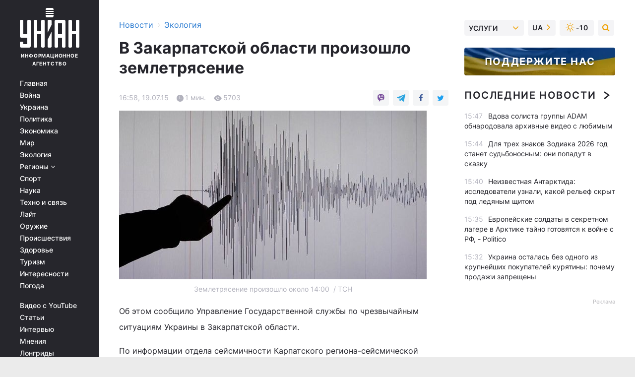

--- FILE ---
content_type: text/html; charset=UTF-8
request_url: https://www.unian.net/ecology/1102421-v-zakarpatskoy-oblasti-proizoshlo-zemletryasenie.html
body_size: 30522
content:
    <!doctype html><html lang="ru"><head><meta charset="utf-8"><meta name="viewport" content="width=device-width, initial-scale=1.0, maximum-scale=2"><title>В Закарпатской области произошло землетрясение</title><meta name="description" content="В Закарпатской области произошло землетрясение. Читайте онлайн в новостной ленте Украинского информационного агентства УНИАН - новости экологии. актуальные экологические новости украины и мира | униан за 19 июля 2015"/><meta name="keywords" content="області, стався, Закарпатській, поштовхи, балу, близько, силою, зафіксовано, Закарпатської, районі, землетрус, підземний, поштовх, бали, Тячівському, землетрусу, може, такожКожен, пятий, українець, шкалою, постраждати, Ріхтера, Криве, Нересниця, Добрянське, Тячівського, району, Терново, пунктах"/><meta name="theme-color" content="#28282d"><link rel="manifest" href="https://www.unian.net/manifest.json"><link rel="shortcut icon" href="https://www.unian.net/favicon.ico"/><meta property="fb:page_id" content="112821225446278"/><meta property="fb:app_id" content="1728296543975266"/><meta name="application-name" content="УНИАН"><meta name="apple-mobile-web-app-title" content="УНИАН"><meta name="apple-itunes-app" content="app-id=840099366, affiliate-data=ct=smartbannerunian"><link rel="mask-icon" href="https://www.unian.net/images/safari-pinned-tab.svg" color="#28282d"><link rel="apple-touch-icon" href="https://www.unian.net/images/apple-touch-icon.png"><link rel="apple-touch-icon" sizes="76x76" href="https://www.unian.net/images/apple-touch-icon-76x76.png"><link rel="apple-touch-icon" sizes="120x120" href="https://www.unian.net/images/apple-touch-icon-120x120.png"><link rel="apple-touch-icon" sizes="152x152" href="https://www.unian.net/images/apple-touch-icon-152x152.png"><link rel="apple-touch-icon" sizes="180x180" href="https://www.unian.net/images/apple-touch-icon-180x180.png"><link rel="preconnect" href="https://get.optad360.io/" crossorigin><link rel="preconnect" href="https://images.unian.net/" crossorigin><link rel="preconnect" href="https://membrana-cdn.media/" crossorigin><link rel="preconnect" href="https://www.googletagmanager.com/" crossorigin><link rel="preconnect" href="https://static.cloudflareinsights.com" crossorigin><link rel="preconnect" href="https://securepubads.g.doubleclick.net" crossorigin><link rel="preconnect" href="https://pagead2.googlesyndication.com/" crossorigin><link rel="dns-prefetch" href="https://i.ytimg.com/"><link rel="dns-prefetch" href="https://1plus1.video/"><link rel="dns-prefetch" href="https://ls.hit.gemius.pl"><link rel="dns-prefetch" href="https://jsc.idealmedia.io/"><link rel="dns-prefetch" href="https://gaua.hit.gemius.pl/"><link rel="dns-prefetch" href="https://cm.g.doubleclick.net/"><link rel="dns-prefetch" href="https://fonts.googleapis.com/"><link rel="dns-prefetch" href="https://ep2.adtrafficquality.google/"><link rel="dns-prefetch" href="https://ep1.adtrafficquality.google/"><meta property="og:image:width" content="1000"><meta property="og:image:height" content="545"><meta property="og:image:type" content="image/jpeg"><meta property="og:url" content="https://www.unian.net/ecology/1102421-v-zakarpatskoy-oblasti-proizoshlo-zemletryasenie.html"/><meta property="og:title" content="В Закарпатской области произошло землетрясение"/><meta property="og:description" content="В Тячевском районе Закарпатской области произошло землетрясение.
"/><meta property="og:type" content="article"/><meta property="og:image" content="https://images.unian.net/photos/2014_08/thumb_files/1000_545_1408840021-5194-zemletryasenie.jpg?1"/><meta property="og:published_time" content="2015-07-19T16:58:00+03:00"><meta property="og:modified_time" content="2015-07-19T16:58:00+03:00"><meta property="og:section" content="Экология"><meta name="twitter:card" content="summary_large_image"/><meta name="twitter:site" content="@unian"/><meta name="twitter:title" content="В Закарпатской области произошло землетрясение"/><meta name="twitter:description" content="В Тячевском районе Закарпатской области произошло землетрясение.
"><meta name="twitter:creator" content="@unian"/><meta name="twitter:image" content="https://images.unian.net/photos/2014_08/thumb_files/1000_545_1408840021-5194-zemletryasenie.jpg?1"/><meta name="twitter:image:src" content="https://images.unian.net/photos/2014_08/thumb_files/1000_545_1408840021-5194-zemletryasenie.jpg?1"/><meta name="twitter:domain" content="www.unian.net"/><meta name="robots" content="index, follow, max-image-preview:large"><meta name="telegram:channel" content="@uniannet"><script>
        function loadVideoNts(url) {
            var script = document.createElement('script');
            script.async = true;
            script.src = url;
            document.head.appendChild(script);
        }
        function handleIntersection(entries, observer) {
            entries.forEach(function (entry) {
                if (entry.isIntersecting) {
                    var videoWrapper = entry.target;
                    observer.unobserve(videoWrapper);

                    window.notsyCmd = window.notsyCmd || [];
                    window.notsyCmd.push(function () {
                        window.notsyInit({
                            pageVersionAutodetect: true,
                            targeting: [['site_section', 'ecology']]
                        });
                    });

                    videoWrapper.setAttribute('data-loaded', 'true');
                    observer.disconnect(); // Припиняємо спостереження, коли блок був досягнутий

                    // Завантажуємо скрипт після досягнення блока
                    loadVideoNts('https://cdn.membrana.media/uni/ym.js');
                }
            });
        }

        var options = {
            root: null,
            rootMargin: '0px',
            threshold: 0.1
        };

        var observerMembr = new IntersectionObserver(handleIntersection, options);

        document.addEventListener('DOMContentLoaded', function () {
            var videoWrapper = document.querySelector('.nts-video-wrapper:not([data-loaded])');
            if (videoWrapper) {
                observerMembr.observe(videoWrapper);
            }
        });

    </script><link rel="alternate" href="https://www.unian.net/ecology/1102421-v-zakarpatskoy-oblasti-proizoshlo-zemletryasenie.html" hreflang="x-default"/><link href="https://www.unian.net/ecology/amp-1102421-v-zakarpatskoy-oblasti-proizoshlo-zemletryasenie.html" rel="amphtml"><link rel="canonical" href="https://www.unian.net/ecology/1102421-v-zakarpatskoy-oblasti-proizoshlo-zemletryasenie.html"><link rel="preload" as="font" type="font/woff" crossorigin="anonymous" href="https://www.unian.net/build/assets/fonts/Inter/Inter-Bold.woff"><link rel="preload" as="font" type="font/woff" crossorigin="anonymous" href="https://www.unian.net/build/assets/fonts/Inter/Inter-Medium.woff"><link rel="preload" as="font" type="font/woff" crossorigin="anonymous" href="https://www.unian.net/build/assets/fonts/Inter/Inter-Regular.woff"><link rel="preload" as="font" type="font/woff" crossorigin="anonymous" href="https://www.unian.net/build/assets/fonts/Inter/Inter-SemiBold.woff"><style id="top"> *{margin:0;padding:0}body{font-size:14px;line-height:1.5}html{font-family:sans-serif;-ms-text-size-adjust:100%;-webkit-text-size-adjust:100%;-webkit-tap-highlight-color:rgba(0,0,0,0)}[class*=" icon-"],[class^=icon-],html{-webkit-font-smoothing:antialiased}a,img{border:none;outline:none}*{box-sizing:border-box;-webkit-box-sizing:border-box;-moz-box-sizing:border-box}@media (max-width:1184px){.nano-mob>.nano-content-mob{position:absolute;overflow:scroll;overflow-x:hidden;right:0;bottom:0}.nano-mob>.nano-content-mob::-webkit-scrollbar{display:none}.has-scrollbar>.nano-content-mob::-webkit-scrollbar{display:block}.nano-mob>.nano-pane{display:none!important;background:rgba(0,0,0,.25);position:absolute;width:10px;right:0;top:0;bottom:0;visibility:hidden;opacity:.01;-webkit-transition:.2s;-moz-transition:.2s;-o-transition:.2s;transition:.2s;border-radius:5px}.nano-mob>.nano-pane>.nano-slider{display:none;background:#444;position:relative;margin:0 1px;border-radius:3px}}@media (min-width:1185px){.nano-mob>.nano-content{-moz-appearance:none}.hidden-lg{display:none!important}.nano:not(.nano-mob)>.nano-content{position:absolute;overflow:auto;overflow-x:hidden;top:0;right:-12px!important;bottom:0;left:0}}.app-banner{padding:12px 26px 12px 16px;max-width:240px;height:320px;position:relative;margin:0 auto}.app-banner__title{font-weight:700;font-size:24px;line-height:28px;color:#efa205;margin-bottom:8px}.app-banner__text{font-weight:500;font-size:16px;line-height:20px;color:#fff}.app-banner__bottom{position:absolute;bottom:0;display:flex;justify-content:space-between;width:100%;left:0;padding:12px 16px}.app-banner__btn{height:36px;width:calc(50% - 4px);border:2px solid #efa205;border-radius:8px;text-align:center;line-height:30px}</style><link rel="stylesheet" href="https://www.unian.net/build/post.25f14eadfe90cdfe026eadb8063872ef.css"><style>
        .nts-video {width: 100%; height: calc(100vw / 16 * 9); max-height: 270px; margin: 10px auto; }
        .nts-video-wrapper {max-width: 670px;background: #383842;padding: 8px 16px 16px;border-radius: 4px;margin : 16px 0;overflow: hidden}
        .nts-video-label svg{margin-right: 8px;}
        .nts-video-label {font-weight: 600;font-size: 16px;line-height: 24px;align-self: start;letter-spacing: 0.08em;text-transform: uppercase;color: #B2B2BD;flex-start;align-items: center;
            display: flex;}

        @media (min-width: 1024px) {
            .nts-video {height: 360px; max-height: 360px;    margin-bottom: unset;}
        }
        @media (max-width: 1200px) {


        }

    </style><script type="application/ld+json">{"@context":"https:\/\/schema.org","@type":"NewsArticle","headline":"В Закарпатской области произошло землетрясение","description":"В Тячевском районе Закарпатской области произошло землетрясение.","articleSection":"Экология","inLanguage":"ru","isAccessibleForFree":true,"datePublished":"2015-07-19T16:58:00+03:00","dateModified":"2015-07-19T16:58:00+03:00","mainEntityOfPage":{"@type":"WebPage","@id":"https:\/\/www.unian.net\/ecology\/1102421-v-zakarpatskoy-oblasti-proizoshlo-zemletryasenie.html"},"image":{"@type":"ImageObject","url":"https:\/\/images.unian.net\/photos\/2014_08\/thumb_files\/1200_0_1408840021-5194-zemletryasenie.jpg"},"publisher":{"@type":"Organization","name":"УНИАН","legalName":"Украинское независимое информационное агентство УНИАН","url":"https:\/\/www.unian.net\/","sameAs":["https:\/\/www.facebook.com\/uniannet\/","https:\/\/www.facebook.com\/UNIAN.ua","https:\/\/www.facebook.com\/unian.ukraine","https:\/\/www.facebook.com\/pogoda.unian\/","https:\/\/www.facebook.com\/devichnikunian\/","https:\/\/www.facebook.com\/starsunian\/","https:\/\/x.com\/unian","https:\/\/t.me\/uniannet","https:\/\/invite.viber.com\/?g2=AQA%2Fnf2OzxyI50pG6plG5XH2%2FokWAnOf0dNcAMevia2uE9z%2FYouMau7DjYf%2B06f1&lang=ru","https:\/\/www.youtube.com\/@unian","https:\/\/www.youtube.com\/@unian_tv","https:\/\/uk.wikipedia.org\/wiki\/%D0%A3%D0%9D%D0%86%D0%90%D0%9D","https:\/\/ru.wikipedia.org\/wiki\/%D0%A3%D0%9D%D0%98%D0%90%D0%9D","https:\/\/www.linkedin.com\/company\/96838031\/"],"foundingDate":1993,"logo":{"@type":"ImageObject","url":"https:\/\/www.unian.net\/images\/unian_schema.png","width":95,"height":60},"address":{"@type":"PostalAddress","streetAddress":"ул. Кириловская 23","addressLocality":"Киев","postalCode":"01001","addressCountry":"UA"},"contactPoint":{"@type":"ContactPoint","email":"unian.headquoters@unian.net","telephone":"+38-044-498-07-60","contactType":"headquoters","areaServed":"UA","availableLanguage":["uk-UA","ru-UA","en-UA"]}},"name":"УНИАН редакция","author":{"@type":"Person","0":"УНИАН редакция"},"articleBody":"Землетрясение произошло около 14:00 &nbsp;\/ ТСН\r\n\r\n\r\nОб этом сообщило Управление Государственной службы по чрезвычайным ситуациям Украины в Закарпатской области.\r\n\r\nПо информации отдела сейсмичности Карпатского региона-сейсмической станции &laquo;Ужгород&raquo;, сегодня на территории Закарпатской области, на расстоянии около 120 километров от Ужгорода, а именно - в районе г. Тячев, зафиксировано четыре подземных толчка без негативных последствий.\r\n\r\nЧитайте такжеКаждый пятый украинец может пострадать от землетрясения\r\n\r\nТак, в 13.57 зафиксирован подземный толчок силой 1,7 балла, в 14.31 - 3,4 балла, в 15.24 и 15.32 - толчки силой 2 балла по шкале Рихтера.\r\n\r\nТолчки ощущалось в Тячеве и населенных пунктах Терново, Нересница, Кривое и Добрянское Тячевского района."}</script><script type="application/ld+json">{"@context":"https:\/\/schema.org","@type":"BreadcrumbList","itemListElement":[{"@type":"ListItem","position":1,"item":{"@id":"https:\/\/www.unian.net\/","name":"Новости"}},{"@type":"ListItem","position":2,"item":{"@id":"https:\/\/www.unian.net\/ecology","name":"Экология"}},{"@type":"ListItem","position":3,"item":{"@id":"https:\/\/www.unian.net\/ecology\/1102421-v-zakarpatskoy-oblasti-proizoshlo-zemletryasenie.html","name":"В Закарпатской области произошло землетрясение"}}]}</script><script type="application/ld+json">{"@context":"https:\/\/schema.org","@type":"SoftwareApplication","name":"УНИАН","operatingSystem":"iOS 13.0 or later","applicationCategory":"BusinessApplication","offers":{"@type":"Offer","price":"0","priceCurrency":"USD"}}</script><script type="application/ld+json">{"@context":"https:\/\/schema.org","@type":"SoftwareApplication","name":"УНИАН","operatingSystem":"ANDROID","applicationCategory":"BusinessApplication","offers":{"@type":"Offer","price":"0","priceCurrency":"USD"}}</script><script type="application/ld+json">{"@context":"https:\/\/schema.org","@type":"Organization","name":"УНИАН","legalName":"Украинское независимое информационное агентство УНИАН","url":"https:\/\/www.unian.net\/","sameAs":["https:\/\/www.facebook.com\/uniannet\/","https:\/\/www.facebook.com\/UNIAN.ua","https:\/\/www.facebook.com\/unian.ukraine","https:\/\/www.facebook.com\/pogoda.unian\/","https:\/\/www.facebook.com\/devichnikunian\/","https:\/\/www.facebook.com\/starsunian\/","https:\/\/x.com\/unian","https:\/\/t.me\/uniannet","https:\/\/invite.viber.com\/?g2=AQA%2Fnf2OzxyI50pG6plG5XH2%2FokWAnOf0dNcAMevia2uE9z%2FYouMau7DjYf%2B06f1&lang=ru","https:\/\/www.youtube.com\/@unian","https:\/\/www.youtube.com\/@unian_tv","https:\/\/uk.wikipedia.org\/wiki\/%D0%A3%D0%9D%D0%86%D0%90%D0%9D","https:\/\/ru.wikipedia.org\/wiki\/%D0%A3%D0%9D%D0%98%D0%90%D0%9D","https:\/\/www.linkedin.com\/company\/96838031\/"],"foundingDate":1993,"logo":{"@type":"ImageObject","url":"https:\/\/www.unian.net\/images\/unian_schema.png","width":95,"height":60},"address":{"@type":"PostalAddress","streetAddress":"ул. Кириловская 23","addressLocality":"Киев","postalCode":"01001","addressCountry":"UA"},"contactPoint":{"@type":"ContactPoint","email":"unian.headquoters@unian.net","telephone":"+38-044-498-07-60","contactType":"headquoters","areaServed":"UA","availableLanguage":["uk-UA","ru-UA","en-UA"]}}</script><script type="application/ld+json">{"@context":"https:\/\/schema.org","@type":"NewsMediaOrganization","name":"УНИАН","legalName":"Украинское независимое информационное агентство УНИАН","url":"https:\/\/www.unian.net\/","sameAs":["https:\/\/www.facebook.com\/uniannet\/","https:\/\/www.facebook.com\/UNIAN.ua","https:\/\/www.facebook.com\/unian.ukraine","https:\/\/www.facebook.com\/pogoda.unian\/","https:\/\/www.facebook.com\/devichnikunian\/","https:\/\/www.facebook.com\/starsunian\/","https:\/\/x.com\/unian","https:\/\/t.me\/uniannet","https:\/\/invite.viber.com\/?g2=AQA%2Fnf2OzxyI50pG6plG5XH2%2FokWAnOf0dNcAMevia2uE9z%2FYouMau7DjYf%2B06f1&lang=ru","https:\/\/www.youtube.com\/@unian","https:\/\/www.youtube.com\/@unian_tv","https:\/\/uk.wikipedia.org\/wiki\/%D0%A3%D0%9D%D0%86%D0%90%D0%9D","https:\/\/ru.wikipedia.org\/wiki\/%D0%A3%D0%9D%D0%98%D0%90%D0%9D","https:\/\/www.linkedin.com\/company\/96838031\/"],"foundingDate":1993,"logo":{"@type":"ImageObject","url":"https:\/\/www.unian.net\/images\/unian_schema.png","width":95,"height":60},"address":{"@type":"PostalAddress","streetAddress":"ул. Кириловская 23","addressLocality":"Киев","postalCode":"01001","addressCountry":"UA"},"contactPoint":{"@type":"ContactPoint","email":"unian.headquoters@unian.net","telephone":"+38-044-498-07-60","contactType":"headquoters","areaServed":"UA","availableLanguage":["uk-UA","ru-UA","en-UA"]}}</script><script type="application/ld+json">{"@context":"https:\/\/schema.org","@type":"WebSite","name":"Украинское независимое информационное агентство УНИАН","alternateName":"УНИАН","url":"https:\/\/www.unian.net\/","potentialAction":{"@type":"SearchAction","target":"https:\/\/www.unian.net\/search?q={search_term_string}","query-input":"required name=search_term_string"},"author":{"@type":"NewsMediaOrganization","name":"УНИАН","legalName":"Украинское независимое информационное агентство УНИАН","url":"https:\/\/www.unian.net\/","sameAs":["https:\/\/www.facebook.com\/uniannet\/","https:\/\/www.facebook.com\/UNIAN.ua","https:\/\/www.facebook.com\/unian.ukraine","https:\/\/www.facebook.com\/pogoda.unian\/","https:\/\/www.facebook.com\/devichnikunian\/","https:\/\/www.facebook.com\/starsunian\/","https:\/\/x.com\/unian","https:\/\/t.me\/uniannet","https:\/\/invite.viber.com\/?g2=AQA%2Fnf2OzxyI50pG6plG5XH2%2FokWAnOf0dNcAMevia2uE9z%2FYouMau7DjYf%2B06f1&lang=ru","https:\/\/www.youtube.com\/@unian","https:\/\/www.youtube.com\/@unian_tv","https:\/\/uk.wikipedia.org\/wiki\/%D0%A3%D0%9D%D0%86%D0%90%D0%9D","https:\/\/ru.wikipedia.org\/wiki\/%D0%A3%D0%9D%D0%98%D0%90%D0%9D","https:\/\/www.linkedin.com\/company\/96838031\/"],"foundingDate":1993,"logo":{"@type":"ImageObject","url":"https:\/\/www.unian.net\/images\/unian_schema.png","width":95,"height":60},"address":{"@type":"PostalAddress","streetAddress":"ул. Кириловская 23","addressLocality":"Киев","postalCode":"01001","addressCountry":"UA"},"contactPoint":{"@type":"ContactPoint","email":"unian.headquoters@unian.net","telephone":"+38-044-498-07-60","contactType":"headquoters","areaServed":"UA","availableLanguage":["uk-UA","ru-UA","en-UA"]}},"creator":{"@type":"NewsMediaOrganization","name":"УНИАН","legalName":"Украинское независимое информационное агентство УНИАН","url":"https:\/\/www.unian.net\/","sameAs":["https:\/\/www.facebook.com\/uniannet\/","https:\/\/www.facebook.com\/UNIAN.ua","https:\/\/www.facebook.com\/unian.ukraine","https:\/\/www.facebook.com\/pogoda.unian\/","https:\/\/www.facebook.com\/devichnikunian\/","https:\/\/www.facebook.com\/starsunian\/","https:\/\/x.com\/unian","https:\/\/t.me\/uniannet","https:\/\/invite.viber.com\/?g2=AQA%2Fnf2OzxyI50pG6plG5XH2%2FokWAnOf0dNcAMevia2uE9z%2FYouMau7DjYf%2B06f1&lang=ru","https:\/\/www.youtube.com\/@unian","https:\/\/www.youtube.com\/@unian_tv","https:\/\/uk.wikipedia.org\/wiki\/%D0%A3%D0%9D%D0%86%D0%90%D0%9D","https:\/\/ru.wikipedia.org\/wiki\/%D0%A3%D0%9D%D0%98%D0%90%D0%9D","https:\/\/www.linkedin.com\/company\/96838031\/"],"foundingDate":1993,"logo":{"@type":"ImageObject","url":"https:\/\/www.unian.net\/images\/unian_schema.png","width":95,"height":60},"address":{"@type":"PostalAddress","streetAddress":"ул. Кириловская 23","addressLocality":"Киев","postalCode":"01001","addressCountry":"UA"},"contactPoint":{"@type":"ContactPoint","email":"unian.headquoters@unian.net","telephone":"+38-044-498-07-60","contactType":"headquoters","areaServed":"UA","availableLanguage":["uk-UA","ru-UA","en-UA"]}},"publisher":{"@type":"NewsMediaOrganization","name":"УНИАН","legalName":"Украинское независимое информационное агентство УНИАН","url":"https:\/\/www.unian.net\/","sameAs":["https:\/\/www.facebook.com\/uniannet\/","https:\/\/www.facebook.com\/UNIAN.ua","https:\/\/www.facebook.com\/unian.ukraine","https:\/\/www.facebook.com\/pogoda.unian\/","https:\/\/www.facebook.com\/devichnikunian\/","https:\/\/www.facebook.com\/starsunian\/","https:\/\/x.com\/unian","https:\/\/t.me\/uniannet","https:\/\/invite.viber.com\/?g2=AQA%2Fnf2OzxyI50pG6plG5XH2%2FokWAnOf0dNcAMevia2uE9z%2FYouMau7DjYf%2B06f1&lang=ru","https:\/\/www.youtube.com\/@unian","https:\/\/www.youtube.com\/@unian_tv","https:\/\/uk.wikipedia.org\/wiki\/%D0%A3%D0%9D%D0%86%D0%90%D0%9D","https:\/\/ru.wikipedia.org\/wiki\/%D0%A3%D0%9D%D0%98%D0%90%D0%9D","https:\/\/www.linkedin.com\/company\/96838031\/"],"foundingDate":1993,"logo":{"@type":"ImageObject","url":"https:\/\/www.unian.net\/images\/unian_schema.png","width":95,"height":60},"address":{"@type":"PostalAddress","streetAddress":"ул. Кириловская 23","addressLocality":"Киев","postalCode":"01001","addressCountry":"UA"},"contactPoint":{"@type":"ContactPoint","email":"unian.headquoters@unian.net","telephone":"+38-044-498-07-60","contactType":"headquoters","areaServed":"UA","availableLanguage":["uk-UA","ru-UA","en-UA"]}},"datePublished":"2026-01-16T16:00:22+02:00","dateModified":"2026-01-16T16:00:22+02:00","inLanguage":"ru"}</script><link href="https://www.googletagmanager.com/gtag/js?id=G-TECJ2YKWSJ" rel="preload" as="script"><script async src="https://www.googletagmanager.com/gtag/js?id=G-TECJ2YKWSJ"></script><script>window.dataLayer = window.dataLayer || [];function gtag(){dataLayer.push(arguments);}gtag('js', new Date());gtag('config', 'G-TECJ2YKWSJ');</script><script>(function(w,d,s,l,i){w[l]=w[l]||[];w[l].push({'gtm.start':new Date().getTime(),event:'gtm.js'});var f=d.getElementsByTagName(s)[0],j=d.createElement(s),dl=l!='dataLayer'?'&l='+l:'';j.async=true;j.src='https://www.googletagmanager.com/gtm.js?id='+i+dl;f.parentNode.insertBefore(j,f);})(window,document,'script','dataLayer','GTM-N24V2BL');</script></head><body class="home" data-infinite-scroll=""><div id="page_content" class="container main-wrap" data-page="1" data-page-max="50"><div class="main-column row m-0"><div class="col-lg-2 col-sm-12 prl0"><div class="main-menu"><div class="main-menu__content nano"><div class="nano-content"><div class="inside-nano-content"><a href="javascript:void(0);" id="trigger" class="menu-trigger hidden-lg" aria-label="menu"></a><div class="main-menu__logo"><a href="https://www.unian.net/"><img src="https://www.unian.net/images/unian-logo.svg" alt="Информационное агентство" width="120" height="80"/><div class="main-menu__logo-text">Информационное агентство</div></a></div><div class="hidden-lg main-menu__search"><div class="header-search__toggle hidden-lg" style="width: 15px; height: 19px"><i class="fa fa-search"></i></div><form method="GET" action="https://www.unian.net/search" class="header-search__form disactive"><div class="header-search__close hidden-lg">+</div><input type="text" name="q" aria-label="search" class="header-search__input" placeholder=" "/><input type="hidden" name="token" value="348748343"/><button type="submit" class="header-search__button" aria-label="search"><i class="fa fa-search"></i></button></form></div><nav class="main-menu__nav mp-menu nano nano-mob" id="mp-menu"><div class="main-menu__close hidden-lg">+</div><div class="nano-content nano-content-mob"><div class="mp-level main-menu__list"><ul><li class="main-menu__item"><a href="https://www.unian.net/">Главная</a></li><li class="main-menu__item"><a href="https://www.unian.net/war">Война</a></li><li class="main-menu__item"><a href="https://www.unian.net/society">Украина</a></li><li class="main-menu__item"><a href="https://www.unian.net/politics">Политика</a></li><li class="main-menu__item"><a href="https://www.unian.net/economics">Экономика</a></li><li class="main-menu__item"><a href="https://www.unian.net/world">Мир</a></li><li class="main-menu__item"><a href="https://www.unian.net/ecology">Экология</a></li><li class="main-menu__item has-submenu"><a href="javascript:void(0);">Регионы <i class="fa fa-angle-down"></i></a><div class="sub-level main-menu__sub-list"><ul><li><a href="https://www.unian.net/kyiv">Киев</a></li><li><a href="https://www.unian.net/lvov">Львов</a></li><li><a href="https://www.unian.net/dnepropetrovsk">Днепр</a></li><li><a href="https://www.unian.net/kharkiv">Харьков</a></li><li><a href="https://www.unian.net/odessa">Одесса</a></li></ul></div></li><li class="main-menu__item"><a href="https://sport.unian.net/">Спорт</a></li><li class="main-menu__item"><a href="https://www.unian.net/science">Наука</a></li><li class="main-menu__item"><a href="https://www.unian.net/techno">Техно и связь</a></li><li class="main-menu__item"><a href="https://www.unian.net/lite">Лайт</a></li><li class="main-menu__item"><a href="https://www.unian.net/weapons">Оружие</a></li><li class="main-menu__item"><a href="https://www.unian.net/incidents">Происшествия</a></li><li class="main-menu__item"><a href="https://health.unian.net/">Здоровье</a></li><li class="main-menu__item"><a href="https://www.unian.net/tourism">Туризм</a></li><li class="main-menu__item"><a href="https://www.unian.net/curiosities">Интересности</a></li><li class="main-menu__item"><a href="https://pogoda.unian.net">Погода</a></li></ul></div><div class="main-menu__services main-menu__list"><ul><li class="main-menu__item"><a href="https://www.unian.net/video-youtube">Видео с YouTube</a></li><li class="main-menu__item"><a href="https://www.unian.net/detail/publications">Статьи</a></li><li class="main-menu__item"><a href="https://www.unian.net/detail/interviews">Интервью</a></li><li class="main-menu__item"><a href="https://www.unian.net/detail/opinions">Мнения</a></li><li class="main-menu__item"><a href="https://www.unian.net/longrids">Лонгриды</a></li><li class="main-menu__item hidden-lg"><a href="https://www.unian.net/static/press/live">Пресс-центр</a></li><li class="main-menu__item has-submenu hidden-lg"><a href="javascript:void(0);">Услуги<i class="fa fa-angle-down"></i></a><div class="sub-level main-menu__sub-list"><ul><li><a href="https://www.unian.net/static/advertising/advert">Реклама на сайте</a></li><li><a href="https://www.unian.net/static/press/about">Пресс-центр</a></li><li><a href="https://photo.unian.net/">Фотобанк</a></li><li><a href="https://www.unian.net/static/monitoring/about">Мониторинг СМИ</a></li><li><a href="https://www.unian.net/static/subscription/products">Подписка на новости</a></li></ul></div></li></ul></div><div class="main-menu__services main-menu__list"><ul><li class="main-menu__item"><a href="https://www.unian.net/news/archive">Архив</a></li><li class="main-menu__item "><a href="https://www.unian.net/vacancy">Вакансии</a></li><li class="main-menu__item"><a href="https://www.unian.net/static/contacts">Контакты</a></li></ul></div></div></nav></div></div></div><div id="M473096ScriptRootC1436947" class="ideal-story" data-attribute="https://jsc.idealmedia.io/u/n/unian.net.1436947.js"></div></div></div><div class="col-lg-10 col-sm-12"><div class=" hot-news--negative"  ></div><div  class="running-line--negative"></div><div class="content-column"
											><div id="block_left_column_content" class="left-column sm-w-100"
																					 data-ajax-url="https://www.unian.net/ecology/1102421-v-zakarpatskoy-oblasti-proizoshlo-zemletryasenie.html"
																	><div class=" infinity-item"
         data-url="https://www.unian.net/ecology/1102421-v-zakarpatskoy-oblasti-proizoshlo-zemletryasenie.html"
         data-title="В Закарпатской области произошло землетрясение"
         data-io-article-url="https://www.unian.net/ecology/1102421-v-zakarpatskoy-oblasti-proizoshlo-zemletryasenie.html"
         data-prev-url="https://www.unian.net/ecology"
    ><div class="article "><div class="top-bredcr "><div class="breadcrumbs"><ol vocab="https://schema.org/" typeof="BreadcrumbList"><li property="itemListElement" typeof="ListItem"><a property="item" typeof="WebPage"
               href="/detail/all_news"><span
                        property="name">  Новости</span></a><meta property="position" content="1"></li><li><span>›</span></li><li property="itemListElement" typeof="ListItem"><a property="item" typeof="WebPage"
                   href="https://www.unian.net/ecology"><span
                            property="name">  Экология</span></a><meta property="position" content="2"></li></ol></div></div><h1>В Закарпатской области произошло землетрясение</h1><div class="article__info    "><div><div class="article__info-item time ">16:58, 19.07.15</div><span class="article__info-item comments"><i class="unian-read"></i>
                                1 мин.
                            </span><span class="article__info-item views"><i class="unian-eye"></i><span id="js-views-1102421"></span><script>
    function CreateRequest() {
        var Request = false;

        if (window.XMLHttpRequest) {
            //Gecko-совместимые браузеры, Safari, Konqueror
            Request = new XMLHttpRequest();
        } else if (window.ActiveXObject) {
            //Internet explorer
            try {
                Request = new ActiveXObject("Microsoft.XMLHTTP");
            } catch (CatchException) {
                Request = new ActiveXObject("Msxml2.XMLHTTP");
            }
        }

        if (!Request) {
            return null;
        }

        return Request;
    }

    /*
        Функция посылки запроса к файлу на сервере
        r_method  - тип запроса: GET или POST
        r_path    - путь к файлу
        r_args    - аргументы вида a=1&b=2&c=3...
        r_handler - функция-обработчик ответа от сервера
    */
    function SendRequest(r_method, r_path, r_args, r_handler) {
        //Создаём запрос
        var Request = CreateRequest();

        //Проверяем существование запроса еще раз
        if (!Request) {
            return;
        }

        //Назначаем пользовательский обработчик
        Request.onreadystatechange = function() {
            //Если обмен данными завершен
            if (Request.readyState == 4) {
                if (Request.status == 200) {
                    //Передаем управление обработчику пользователя
                    r_handler(Request);
                }
            }
        }

        //Проверяем, если требуется сделать GET-запрос
        if (r_method.toLowerCase() == "get" && r_args.length > 0)
            r_path += "?" + r_args;

        //Инициализируем соединение
        Request.open(r_method, r_path, true);

        if (r_method.toLowerCase() == "post") {
            //Если это POST-запрос

            //Устанавливаем заголовок
            Request.setRequestHeader("Content-Type","application/x-www-form-urlencoded; charset=utf-8");
            //Посылаем запрос
            Request.send(r_args);
        } else {
            //Если это GET-запрос
            Request.responseType = 'json';
            //Посылаем нуль-запрос
            Request.send(null);
        }
    }

    //Создаем функцию обработчик
    var Handler = function(Request) {
        document.getElementById("js-views-1102421").innerHTML = ' ' + Request.response.views;
    }

    //Отправляем запрос
    SendRequest("GET", '/ajax/views/1102421', "", Handler);
</script></span></div><div class="article-shares " data-url="https://www.unian.net/ecology/1102421-v-zakarpatskoy-oblasti-proizoshlo-zemletryasenie.html"><div class="social-likes"><a href="viber://forward?text=https://www.unian.net/ecology/1102421-v-zakarpatskoy-oblasti-proizoshlo-zemletryasenie.html" class="vb" rel="nofollow noopener"><i class="unian-viber"></i></a><a href="https://telegram.me/share/url?url=https://www.unian.net/ecology/1102421-v-zakarpatskoy-oblasti-proizoshlo-zemletryasenie.html" class="tg" rel="nofollow noopener"><i class="unian-telegramm"></i></a><a href="https://www.facebook.com/sharer.php?u=https://www.unian.net/ecology/1102421-v-zakarpatskoy-oblasti-proizoshlo-zemletryasenie.html" class="fb" rel="nofollow noopener"><i class="fa fa-facebook"></i></a><a href="https://twitter.com/share?&url=https://www.unian.net/ecology/1102421-v-zakarpatskoy-oblasti-proizoshlo-zemletryasenie.html&text=В Закарпатской области произошло землетрясение" class="tw" rel="nofollow noopener"><i class="fa fa-twitter"></i></a></div></div></div><div class="article-text  "><div class="photo_block " style="width:620px;"><img alt="землетрясение / ТСН" height="340" src="[data-uri]" title="землетрясение / ТСН" width="620" data-src="https://images.unian.net/photos/2014_08/1408840021-5194-zemletryasenie.jpg" class="lazy"><div class="subscribe_photo_text">Землетрясение произошло около 14:00  / ТСН</div></div><p>Об этом сообщило Управление Государственной службы по чрезвычайным ситуациям Украины в Закарпатской области.</p><p>По информации отдела сейсмичности Карпатского региона-сейсмической станции «Ужгород», сегодня на территории Закарпатской области, на расстоянии около 120 километров от Ужгорода, а именно - в районе г. Тячев, зафиксировано четыре <a href="https://www.unian.net/ecology/naturalresources/1091337-uchenyie-dokazali-svyaz-mejdu-dobyichey-slantsevogo-gaza-i-zemletryaseniyami.html" target="_blank">подземных толчка</a> без негативных последствий.</p><p><a target="_blank" class="read-also" data-src="" href="https://www.unian.net/society/1077146-kajdyiy-pyatyiy-ukrainets-mojet-postradat-ot-zemletryaseniya.html?utm_source=unian&amp;utm_medium=related_news&amp;utm_campaign=related_news_in_post"><span class="read-also-text">Читайте также</span><span class="read-also-info">Каждый пятый украинец может пострадать от землетрясения</span></a></p><div><div class="nts-video-wrapper"><div class="nts-video-label"><svg xmlns="http://www.w3.org/2000/svg" width="24" height="24" viewbox="0 0 24 24" fill="none"><path d="M17 12L9 16L9 8L17 12Z" fill="#B2B2BD"></path><rect x="0.5" y="0.5" width="23" height="23" rx="11.5" stroke="#B2B2BD"></rect></svg>Видео дня</div><div class="nts-video UNI_VIDEO"></div></div></div><p>Так, в 13.57 зафиксирован подземный толчок силой 1,7 балла, в 14.31 - 3,4 балла, в 15.24 и 15.32 - толчки силой 2 балла по шкале Рихтера.</p><p>Толчки ощущалось в Тячеве и населенных пунктах Терново, Нересница, Кривое и Добрянское Тячевского района.</p></div><a href="https://donate.unian.net" class="support-post"><span class="support-post__text">Помогите проекту</span><span class="support-post__btn">Поддержите нас</span></a><div class="article-bottom  "><div class="social-btn-bottom"><a href="https://t.me/uniannet" class="social-btn-bottom__item tg"
       target="_blank" rel="nofollow noopener"><i class="unian-telegramm"></i><span>Читать УНИАН в Telegram</span></a><a href="https://news.google.com/publications/CAAqBwgKMLfH0wEwuvM1?hl=ru&gl=UA&ceid=UA%3Aru"
           target="_blank" rel="nofollow noopener" class="social-btn-bottom__item gn"><svg xmlns="http://www.w3.org/2000/svg" width="35" height="16" viewBox="0 0 35 16" fill="none"><path d="M30.5 5H20.5V3H30.5V5Z" fill="#2D7DD2"/><path d="M32.5 13H20.5V11H32.5V13Z" fill="#2D7DD2"/><path d="M34.5 9H20.5V7H34.5V9Z" fill="#2D7DD2"/><path d="M8.5 7V10H13.5C13.1358 11.8314 11.073 12.8324 8.67477 12.8324C5.99926 12.8324 3.82975 10.6177 3.82975 7.9991C3.82975 5.3805 5.99926 3.16579 8.67477 3.16579C9.87984 3.16579 10.9587 3.57148 11.8105 4.36584V4.36763L14.1429 2.08485C12.7265 0.792568 10.879 0 8.67385 0C4.16007 0 0.5 3.58133 0.5 8C0.5 12.4187 4.15916 16 8.67385 16C13.3944 16 16.5 12.7518 16.5 8.1818C16.5 7.6579 16.5 7.4 16.5 7H8.5Z" fill="#2D7DD2"/></svg><span>УНИАН в Google News</span></a></div></div><div class="partner-news margin-top-20"     style="height: 520px"  ><div class="title-without-border black">
    Новости партнеров
</div><div class="  article-bottom-gallery-slider"><iframe data-src="/content/li-987-rus.html" style="width:100%" loading="lazy" class="partners-iframe"
                height="470" frameborder="0" scrolling="no" title="partners news"></iframe></div></div></div></div></div><div id="block_right_column_content" class="right-column newsfeed  d-none d-md-block"

																							><div class="tools"><div class="dropdown tools__dropdown tools__item"><a href="javascript:void(0);" class="dropdown-toggle">
            Услуги
            <i class="fa fa-angle-down"></i></a><div class="dropdown-menu"><a class="dropdown__item" href="https://www.unian.net/static/advertising/advert">Реклама</a><a class="dropdown__item" href="https://www.unian.net/static/press/about">Пресс-центр</a><a class="dropdown__item" href="https://photo.unian.net/">Фотобанк</a><a class="dropdown__item" href="https://www.unian.net/static/monitoring/about">Мониторинг</a></div></div><div class="tools__item"><a href="https://www.unian.ua/" class="tools__link"><span>
                                     UA
                             </span><i class="fa fa-angle-right"></i></a></div><div class="tools__item" style="width: 69px; justify-content: center"><a               href="https://pogoda.unian.net"
              class="tools__link" id="unian_weather_widget"><i class="fa fa-sun-o mr-1"></i><div></div></a></div><div class="tools__item tools-search"><div class="tools-search__toggle"><i class="fa fa-search"></i></div><form method="GET" action="https://www.unian.net/search" class="tools-search__form"><input type="text" name="q" aria-label="search" class="tools-search__input" placeholder=" " maxlength="20"/><input type="hidden" name="token" value="1732103626"/><button type="submit" class="tools-search__button" aria-label="search"><i class="fa fa-search"></i></button></form></div></div><a href="https://donate.unian.net  " class="support-unian">
            Поддержите нас
        </a><!-- Block all_news start --><div  data-vr-zone="all_right_news" class="block-base ajax-block-container"><section class="newsfeed-column"><a href="https://www.unian.net/detail/all_news" class="title-bordered">
        

                                                                                Последние новости
                                                            <i class="unian-arrow-more"></i></a><div
                                             data-block-ajax-url="https://www.unian.net/ajax/all_news?page_route=news_post_new"
                data-ajax-page="1"
                data-ajax-limit="75"
                data-counter=""
                    ><ul class="newsfeed__list "><li class="newsfeed__item"><span class="newsfeed__time">15:47</span><h3 class="newsfeed__link"><a href="https://www.unian.net/lite/stars/spivak-adam-oleksandra-norova-pokazala-arhivni-kadri-z-klimenkom-13257444.html"  data-vr-contentbox="news_0">Вдова солиста группы ADAM обнародовала архивные видео с любимым</a></h3></li><li class="newsfeed__item"><span class="newsfeed__time">15:44</span><h3 class="newsfeed__link"><a href="https://www.unian.net/lite/astrology/goroskop-2026-dlya-treh-znakov-zodiaka-2026-god-stanet-sudbonosnym-i-skazochnym-13257441.html"  data-vr-contentbox="news_1">Для трех знаков Зодиака 2026 год станет судьбоносным: они попадут в сказку</a></h3></li><li class="newsfeed__item"><span class="newsfeed__time">15:40</span><h3 class="newsfeed__link"><a href="https://www.unian.net/science/antarktida-stal-izvesten-relef-kontinenta-kotoryy-pogreben-pod-ldami-13257432.html"  data-vr-contentbox="news_2">Неизвестная Антарктида: исследователи узнали, какой рельеф скрыт под ледяным щитом</a></h3></li><li class="newsfeed__item"><span class="newsfeed__time">15:35</span><h3 class="newsfeed__link"><a href="https://www.unian.net/world/evropeyskie-soldaty-v-sekretnom-lagere-v-arktike-tayno-gotovyatsya-k-voyne-s-rf-politico-13257327.html"  data-vr-contentbox="news_3">Европейские солдаты в секретном лагере в Арктике тайно готовятся к войне с РФ, - Politico</a></h3></li><li class="newsfeed__item"><span class="newsfeed__time">15:32</span><h3 class="newsfeed__link"><a href="https://www.unian.net/economics/agro/ukraina-ostalas-bez-odnogo-iz-krupneyshih-pokupateley-kuryatiny-pochemu-prodazhi-zapreshcheny-13257408.html"  data-vr-contentbox="news_4">Украина осталась без одного из крупнейших покупателей курятины: почему продажи запрещены</a></h3></li><li class="newsfeed__banner banner-fb"><span class="newsfeed__ad">Реклама</span><div class="bnr-block__bnr" style="height: 600px; overflow:hidden;"><!-- Banner UDF1 () start. --><div data-banner="[https://images.unian.net/photos/2021_04/1619793683-7224.png]" data-banner-link="[https://www.unian.net/pogoda/]" data-ad="/82479101/Unian.net_/UDF1_300x600" data-type="bnr" data-size="[[300, 600]]"></div><ins class="staticpubads89354" data-sizes-desktop="300x600" data-slot="14" data-type_oa="GDF1"></ins><!-- Banner UDF1 () end. --></div></li><li class="newsfeed__item"><span class="newsfeed__time">15:32</span><h3 class="newsfeed__link"><a href="https://www.unian.net/techno/neiroseti/sozdatel-chatgpt-zanyalsya-razrabotkoy-tehnologii-obedineniya-mozga-cheloveka-s-ii-13257387.html"  data-vr-contentbox="news_5">Создатель ChatGPT занялся разработкой технологии объединения мозга человека с ИИ</a></h3></li><li class="newsfeed__item"><span class="newsfeed__time">15:27</span><h3 class="newsfeed__link"><a href="https://www.unian.net/curiosities/kakaya-ryba-soderzhit-vitamin-d-ekspert-nazvala-6-samyh-poleznyh-vidov-13257225.html"  data-vr-contentbox="news_6">В какой рыбе больше всего витамина D: эксперт назвала 6 самых полезных видов</a></h3></li><li class="newsfeed__item"><span class="newsfeed__time">15:24</span><h3 class="newsfeed__link"><a href="https://www.unian.net/lite/kino/kutyur-2026-treyler-i-data-vyhoda-filma-s-andzhelinoy-dzholi-smotret-video-13257402.html"  data-vr-contentbox="news_7">Вышел трейлер драмы "Кутюр" с Анджелиной Джоли: когда фильм покажут в Украине</a></h3></li><li class="newsfeed__item d-flex align-items-center w-100"><div class="newsfeed__time newsfeed__tg"><svg xmlns="http://www.w3.org/2000/svg" width="20" height="16" viewBox="0 0 20 16" fill="none"><path fill-rule="evenodd" clip-rule="evenodd" d="M1.36937 6.90067C6.73698 4.64981 10.3103 3.15417 12.1046 2.42856C17.2115 0.370208 18.285 0.0148083 18.9751 0C19.1285 0 19.4659 0.0296168 19.6959 0.207316C19.8799 0.355399 19.926 0.547908 19.9566 0.695991C19.9873 0.844074 20.018 1.15505 19.9873 1.39198C19.7112 4.20556 18.515 11.0322 17.9016 14.1715C17.6409 15.5043 17.1348 15.9485 16.644 15.993C15.5705 16.0818 14.7577 15.3118 13.7302 14.6602C12.1046 13.6384 11.1998 13.0017 9.62015 11.9947C7.79516 10.8397 8.97604 10.2029 10.0189 9.16634C10.2949 8.89979 15.0031 4.75347 15.0951 4.38326C15.1104 4.33883 15.1104 4.16113 15.0031 4.07228C14.8957 3.98343 14.7424 4.01305 14.6197 4.04267C14.451 4.07228 11.8745 5.73081 6.85967 9.00345C6.12354 9.49212 5.46409 9.72905 4.86598 9.71425C4.20654 9.69944 2.94898 9.35885 1.99815 9.06268C0.847949 8.70728 -0.0722116 8.51477 0.00446848 7.89282C0.0504765 7.56704 0.510557 7.24126 1.36937 6.90067Z" fill="#26A5E4"/></svg></div><h3><a class="newsfeed__link w-100" href="https://t.me/uniannet" target="_blank"  ><b>УНИАН в Телеграм - новости Украины в режиме онлайн</b></a></h3></li><li class="newsfeed__item"><span class="newsfeed__time">15:18</span><h3 class="newsfeed__link"><a href="https://www.unian.net/world/orban-i-ukraina-premer-vengrii-zapustil-peticiyu-protiv-finansirovaniya-kieva-13257399.html"  data-vr-contentbox="news_8">"Мы не будем платить": Орбан запустил петицию против финансирования Украины</a></h3></li><li class="newsfeed__item strong"><span class="newsfeed__time">15:09</span><h3 class="newsfeed__link"><a href="https://www.unian.net/politics/timoshenko-vaks-vybral-meru-presecheniya-13257390.html"  data-vr-contentbox="news_9"><span class="blue-marker">обновлено</span>ВАКС назначил залог для Тимошенко в размере более 33 млн гривен</a></h3></li><li class="newsfeed__item"><span class="newsfeed__time">14:58</span><h3 class="newsfeed__link"><a href="https://sport.unian.net/football/futbol-rossiya-hochet-dobavit-futbolnyy-klub-iz-okkupirovannogo-luganska-v-sostav-futbolnogo-soyuza-13257381.html"  data-vr-contentbox="news_10">В чемпионат РФ собираются добавить футбольный клуб из оккупированного Луганска, - СМИ</a></h3></li><li class="newsfeed__item"><span class="newsfeed__time">14:58</span><h3 class="newsfeed__link"><a href="https://www.unian.net/war/razvedyvatelnye-dannye-bi-predpolagaet-chto-makron-nameknul-na-sokrashchenie-razveddannyh-ot-ssha-13257375.html"  data-vr-contentbox="news_11">Макрон намекнул, что США сократили объем разведывательных данных для Украины, - BI</a></h3></li><li class="newsfeed__item"><span class="newsfeed__time">14:43</span><h3 class="newsfeed__link"><a href="https://www.unian.net/world/peskov-kreml-otreagiroval-na-zayavleniya-evropy-o-vozobnovlenii-dialoga-s-putinym-13257363.html"  data-vr-contentbox="news_12">В Кремле отреагировали на заявления европейских лидеров о неизбежности диалога с Путиным</a></h3></li><li class="newsfeed__item"><span class="newsfeed__time">14:42</span><h3 class="newsfeed__link"><a href="https://www.unian.net/lite/stars/natalya-mogilevskaya-pevica-ispolnila-mechtu-priemnoy-dochki-no-s-zhestkim-usloviem-foto-13257354.html"  data-vr-contentbox="news_13">Могилевская исполнила мечту приемной дочки, но с "жестким" условием (фото)</a></h3></li><li class="newsfeed__item"><span class="newsfeed__time">14:38</span><h3 class="newsfeed__link"><a href="https://www.unian.net/society/obmen-plennymi-planirovalsya-na-novyy-god-no-rf-ego-zatyagivaet-zelenskiy-13257339.html"  data-vr-contentbox="news_14">На Новый год планировался обмен пленными, но РФ его затягивает, - Зеленский</a></h3></li><li class="newsfeed__item"><span class="newsfeed__time">14:36</span><h3 class="newsfeed__link"><a href="https://www.unian.net/society/bolee-1-mlrd-grn-nalogov-i-prostor-krasoty-ploshchadyu-1700-kv-m-brocard-podvel-itogi-2025-goda-13257114.html"  data-vr-contentbox="news_15"><span class="blue-marker">НК</span>Более 1 млрд грн налогов и простор красоты площадью 1700 кв. м: BROCARD подвел итоги 2025 года</a></h3></li><li class="newsfeed__item"><span class="newsfeed__time">14:34</span><h3 class="newsfeed__link"><a href="https://www.unian.net/world/shreder-eks-kancler-germanii-otkazalsya-otdat-dokumenty-o-razgovorah-so-svoim-drugom-putinym-13257333.html"  data-vr-contentbox="news_16">Шредер отказался отдать документы о разговорах со своим другом Путиным</a></h3></li><li class="newsfeed__item"><span class="newsfeed__time">14:30</span><h3 class="newsfeed__link"><a href="https://www.unian.net/curiosities/psihologicheskiy-test-po-kartinkam-kakoy-harakter-u-vas-13256949.html"  data-vr-contentbox="news_17">Какой предмет вы заметили первым: психологический тест по картинкам</a></h3></li><li class="newsfeed__item"><span class="newsfeed__time">14:24</span><h3 class="newsfeed__link"><a href="https://www.unian.net/world/ramzan-kadyrov-polozhenie-glavy-chechni-mozhet-privesti-k-nestabilnosti-v-regione-13257318.html"  data-vr-contentbox="news_18">Новость об ухудшении состояния Кадырова появилась в момент уязвимости Кремля, - Politico</a></h3></li><li class="newsfeed__item strong"><span class="newsfeed__time">14:24</span><h3 class="newsfeed__link"><a href="https://www.unian.net/economics/energetics/otklyuchenie-sveta-v-ukraine-zelenskiy-raskryl-skolko-gigavatt-ne-hvataet-13257312.html"  data-vr-contentbox="news_19">Зеленский раскрыл, сколько гигаватт электроэнергии не хватает Украине</a></h3></li><li class="newsfeed__item"><span class="newsfeed__time">14:23</span><h3 class="newsfeed__link"><a href="https://www.unian.net/curiosities/sladkaya-zavisimost-pochemu-my-tak-lyubim-sladosti-i-chto-s-etim-delat-13257306.html"  data-vr-contentbox="news_20">"Сладкая зависимость": почему мы так любим сладости и что с этим делать</a></h3></li><li class="newsfeed__item"><span class="newsfeed__time">14:20</span><h3 class="newsfeed__link"><a href="https://www.unian.net/techno/gadgets/televizory-2026-chto-izvestno-o-novoy-tehnologii-prevoshodyashchey-oled-13257294.html"  data-vr-contentbox="news_21">OLED под угрозой: стало известно, когда появятся первые NanoLED-телевизоры</a></h3></li><li class="newsfeed__item strong"><span class="newsfeed__time">14:04</span><h3 class="newsfeed__link"><a href="https://www.unian.net/pogoda/news/pogoda-17-yanvarya-sinoptik-natalya-didenko-soobshchila-gde-k-morozam-dobavitsya-eshche-i-veter-13257288.html"  data-vr-contentbox="news_22">К сильным морозам в Украине добавится еще и порывистый ветер: где ухудшится погода</a></h3></li><li class="newsfeed__item strong"><span class="newsfeed__time">14:02</span><h3 class="newsfeed__link"><a href="https://www.unian.net/politics/v-nekotoryh-voprosah-my-ne-na-odnoy-storone-zelenskiy-o-pozicii-ssha-na-peregovorah-13257276.html"  data-vr-contentbox="news_23">В некоторых вопросах мы не на одной стороне: Зеленский о позиции США на переговорах</a></h3></li><li class="newsfeed__item"><span class="newsfeed__time">14:01</span><h3 class="newsfeed__link"><a href="https://www.unian.net/economics/auto/kakoy-krossover-kupit-specialisty-opredelili-luchshiy-avtomobil-2026-goda-13257282.html"  data-vr-contentbox="news_24">Захватывает как на дороге, так и за ее пределами: на Западе назвали лучший кроссовер</a></h3></li><li class="newsfeed__banner"><span class="newsfeed__ad">Реклама</span><div class="banner-container" style="height: 250px; overflow: hidden; margin-bottom: 20px;"><!-- Banner UDF2 () start. --><div data-ad="/82479101/Unian.net_/UDF2_300x250" data-type="bnr" data-size="[[300, 250]]"></div><ins class="staticpubads89354" data-sizes-desktop="300x250,250x250,200x200" data-slot="26" data-type_oa="UDF2"></ins><!-- Banner UDF2 () end. --></div></li><li class="newsfeed__item strong"><span class="newsfeed__time">14:00</span><h3 class="newsfeed__link"><a href="https://www.unian.net/politics/rakety-dlya-pvo-zelenskiy-zayavil-chto-eshche-vchera-neskolko-sistem-pvo-stoyali-bez-raket-13257270.html"  data-vr-contentbox="news_25">До сегодняшнего утра в Украине было несколько систем ПВО без ракет, - Зеленский</a></h3></li><li class="newsfeed__item"><span class="newsfeed__time">13:59</span><h3 class="newsfeed__link"><a href="https://www.unian.net/lite/stars/lesya-nikityuk-televeducha-rozpovila-pro-svoyu-rodinu-13257264.html"  data-vr-contentbox="news_26">Леся Никитюк показала важную семейную реликвию и засветила сына на фото</a></h3></li><li class="newsfeed__item"><span class="newsfeed__time">13:58</span><h3 class="newsfeed__link"><a href="https://www.unian.net/economics/agro/ceny-na-ovoshchi-populyarnyy-v-ukraine-ovoshch-podorozhal-iz-za-padeniya-importa-13257252.html"  data-vr-contentbox="news_27">Популярный в Украине овощ подорожал из-за падения импорта: какие цены сейчас</a></h3></li><li class="newsfeed__item"><span class="newsfeed__time">13:56</span><h3 class="newsfeed__link"><a href="https://www.unian.net/lite/stars/alina-grosu-pevica-vpervye-pokazala-na-video-muzha-bez-balaklavy-eto-roman-polyanskiy-13257249.html"  data-vr-contentbox="news_28">Беременная Алина Гросу впервые показала на видео мужа без балаклавы</a></h3></li><li class="newsfeed__item"><span class="newsfeed__time">13:50</span><h3 class="newsfeed__link"><a href="https://www.unian.net/economics/energetics/voyna-v-ukraine-shmygal-prokommentiroval-celesoobraznost-betonnyh-sarkofagov-na-podstanciyah-13257240.html"  data-vr-contentbox="news_29">Дешевле Patriot: бетонные саркофаги на подстанциях выдерживают до 20 ударов "Шахедов"</a></h3></li><li class="newsfeed__item"><span class="newsfeed__time">13:26</span><h3 class="newsfeed__link"><a href="https://www.unian.net/ecology/v-odesskoy-oblasti-zafiksirovali-kriki-ptic-prihodyashchih-v-sebya-posle-proleta-shahedov-video-novosti-odessy-13257234.html"  data-vr-contentbox="news_30">В Одесской области зафиксировали крики птиц, приходящих в себя после пролета "Шахедов" (видео)</a></h3></li><li class="newsfeed__item"><span class="newsfeed__time">13:23</span><h3 class="newsfeed__link"><a href="https://www.unian.net/curiosities/pochemu-koshka-spit-na-vashey-podushke-veterinary-nazvali-5-trogatelnyh-prichin-13257120.html"  data-vr-contentbox="news_31">Почему кошка спит на вашей подушке: ветеринары назвали 5 трогательных причин</a></h3></li><li class="newsfeed__item"><span class="newsfeed__time">13:20</span><h3 class="newsfeed__link"><a href="https://www.unian.net/techno/communications/instagram-trendy-2026-instagram-i-tiktok-zapolonila-nostalgiya-po-2016-godu-13257204.html"  data-vr-contentbox="news_32">"2026 – это новый 2016": соцсети охватила массовая ностальгия по эпохе ретро‑Instagram</a></h3></li><li class="newsfeed__item strong"><span class="newsfeed__time">13:19</span><h3 class="newsfeed__link"><a href="https://www.unian.net/economics/finance/byudzhet-ukrainy-kogda-zakonchatsya-dengi-bez-novoy-pomoshchi-zapada-13257213.html"  data-vr-contentbox="news_33">На весь год не хватит: когда в Украине закончатся деньги без новой помощи Запада</a></h3></li><li class="newsfeed__item"><span class="newsfeed__time">13:19</span><h3 class="newsfeed__link"><a href="https://www.unian.net/world/vice-prezident-ssha-dzhey-di-vens-ne-priedet-na-myunhenskuyu-konferenciyu-po-bezopasnosti-v-chem-delo-13257207.html"  data-vr-contentbox="news_34">После скандала в прошлом году Вэнс не приедет на Мюнхенскую конференцию по безопасности, - Spiegel</a></h3></li><li class="newsfeed__item"><span class="newsfeed__time">13:19</span><h3 class="newsfeed__link"><a href="https://www.unian.net/curiosities/v-chem-sekret-prigotovleniya-horoshego-kofe-ekspert-raskryl-sekret-13257033.html"  data-vr-contentbox="news_35">Один простой трюк поможет приготовить лучшую чашку кофе дома</a></h3></li><li class="newsfeed__item"><span class="newsfeed__time">13:18</span><h3 class="newsfeed__link"><a href="https://www.unian.net/lite/stars/gra-prestoliv-dzhordzh-martin-rozpoviv-pro-knigu-vitri-zimi-13257216.html"  data-vr-contentbox="news_36">"Проклятие моей жизни": Джордж Мартин рассказал, каким будет финал "Песни льда и пламени"</a></h3></li><li class="newsfeed__item"><span class="newsfeed__time">13:14</span><h3 class="newsfeed__link"><a href="https://www.unian.net/lite/astrology/goroskop-2026-eti-znaki-zodiaka-vot-vot-izbavyatsya-ot-vseh-trudnostey-i-problem-13257201.html"  data-vr-contentbox="news_37">Эти знаки Зодиака вот-вот избавятся от всех трудностей и проблем: кто они</a></h3></li><li class="newsfeed__item"><span class="newsfeed__time">13:02</span><h3 class="newsfeed__link"><a href="https://www.unian.net/world/vstuplenie-ukrainy-v-es-strany-kandidaty-vozmushcheny-planami-ogranichit-novyh-chlenov-es-prava-golosa-13257192.html"  data-vr-contentbox="news_38">Кандидатов на вступление в ЕС раскололи планы ограничить полномочия новых членов</a></h3></li><li class="newsfeed__item"><span class="newsfeed__time">12:58</span><h3 class="newsfeed__link"><a href="https://www.unian.net/economics/other/cbam-bez-perehodnogo-perioda-mozhet-stoit-ukraine-do-5-mlrd-eksporta-longobardo-13257186.html"  data-vr-contentbox="news_39">CBAM без переходного периода может стоить Украине до $5 млрд экспорта, - Лонгобардо</a></h3></li><li class="newsfeed__item strong"><span class="newsfeed__time">12:55</span><h3 class="newsfeed__link"><a href="https://www.unian.net/economics/energetics/otklyuchenie-sveta-v-ukraine-shmygal-rasskazal-v-kakih-domah-budet-elektrosnabzhenie-13257180.html"  data-vr-contentbox="news_40">В некоторых домах не будут выключать свет: Шмыгаль рассказал, кому из украинцев повезет</a></h3></li><li class="newsfeed__item"><span class="newsfeed__time">12:55</span><h3 class="newsfeed__link"><a href="https://www.unian.net/tourism/newsphoto/madeyra-zimoy-naskolko-tam-teplo-v-yanvare-foto-13257177.html"  data-vr-contentbox="news_41">Мадейра - самое трендовое направление 2026 года: какая обстановка там в январе (фоторепортаж)</a></h3></li><li class="newsfeed__item strong"><span class="newsfeed__time">12:40</span><h3 class="newsfeed__link"><a href="https://www.unian.net/politics/timoshenko-v-sude-zayavila-chto-razgovora-kotoryy-opublikovalo-nabu-nikogda-ne-bylo-video-13256970.html"  data-vr-contentbox="news_42"><span class="blue-marker">обновлено</span>Тимошенко просит суд не выбирать ей меру пресечения</a></h3></li><li class="newsfeed__item strong"><span class="newsfeed__time">12:35</span><h3 class="newsfeed__link"><a href="https://www.unian.net/politics/ukraina-i-es-plan-bryusselya-uskorit-vstuplenie-ukrainy-stolknulsya-s-yarostnym-soprotivleniem-13257168.html"  data-vr-contentbox="news_43">План ЕС по "упрощенному членству" для Украины столкнулся с яростным сопротивлением, - FT</a></h3></li><li class="newsfeed__item strong"><span class="newsfeed__time">12:34</span><h3 class="newsfeed__link"><a href="https://www.unian.net/economics/energetics/otklyuchenie-sveta-v-ukraine-tri-krupneyshie-goskompanii-obyazali-podelitsya-elektroenergiey-13257159.html"  data-vr-contentbox="news_44">"Укрзализныцю", "Нафтогаз" и "Укроборонром" обязали поделиться светом с людьми</a></h3></li><li class="newsfeed__banner"><span class="newsfeed__ad">Реклама</span><div class="newsfeedbox"><div class="banner-container" style="height: 600px; overflow: hidden;"><!-- Banner UDF3 () start. --><div data-ad="/82479101/Unian.net_/UDF3_300x600" data-type="bnr" data-size="[[300, 600]]"></div><ins class="staticpubads89354" data-sizes-desktop="300x600" data-slot="16" data-type_oa="UDF3"></ins><!-- Banner UDF3 () end. --></div></div></li><li class="newsfeed__item"><span class="newsfeed__time">12:30</span><h3 class="newsfeed__link"><a href="https://www.unian.net/techno/hardware/nvidia-videokarty-kompaniya-otkazyvaetsya-ot-modeley-na-16-gb-v-polzu-8-gb-13257153.html"  data-vr-contentbox="news_45">Nvidia отказывается от видеокарт на 16 ГБ из-за серьезного дефицита памяти</a></h3></li><li class="newsfeed__item"><span class="newsfeed__time">12:25</span><h3 class="newsfeed__link"><a href="https://www.unian.net/curiosities/pochemu-u-spatifilluma-temneyut-listya-9-prichin-i-ih-reshenie-13257027.html"  data-vr-contentbox="news_46">Коричневые листья у спатифиллума: проверьте, что вы делаете не так</a></h3></li><li class="newsfeed__item"><span class="newsfeed__time">12:17</span><h3 class="newsfeed__link"><a href="https://www.unian.net/economics/finance/nds-dlya-fop-v-mvf-trebuyut-ot-ukrainy-otkazatsya-ot-lgot-13257147.html"  data-vr-contentbox="news_47">"Это нужно вам": МВФ не отступает от требования ввести НДС для ФОП, - Reuters</a></h3></li><li class="newsfeed__item strong"><span class="newsfeed__time">12:16</span><h3 class="newsfeed__link"><a href="https://www.unian.net/pogoda/news/morozy-v-ukraine-usilyatsya-do-250-i-mogut-prodlitsya-do-fevralya-sinoptik-13257141.html"  data-vr-contentbox="news_48">Морозы в Украине усилятся до -25° и могут продлиться до февраля, - синоптик</a></h3></li><li class="newsfeed__item"><span class="newsfeed__time">12:04</span><h3 class="newsfeed__link"><a href="https://www.unian.net/lite/style/samye-modnye-cveta-2026-goda-kakie-ottenki-budut-na-pike-populyarnosti-foto-13257138.html"  data-vr-contentbox="news_49">Самые модные цвета 2026: какие оттенки будут на пике популярности весь год (фото)</a></h3></li><li class="newsfeed__item"><span class="newsfeed__time">12:03</span><h3 class="newsfeed__link"><a href="https://www.unian.net/war/kupyansk-rossiyane-udarili-kabom-po-blokpostu-voennye-i-policeyskie-poluchili-raneniya-13257129.html"  data-vr-contentbox="news_50">Россияне нанесли удар по блокпосту возле Купянска: ранены полицейские и военнослужащие</a></h3></li><li class="newsfeed__item strong"><span class="newsfeed__time">12:00</span><h3 class="newsfeed__link"><a href="https://www.unian.net/pogoda/news/pogoda-na-vyhodnyh-potepleniya-17-i-18-yanvarya-ne-budet-13256991.html"  data-vr-contentbox="news_51">Потепления не будет: морозная погода сохранится в Украине и на выходных</a></h3></li><li class="newsfeed__item"><span class="newsfeed__time">12:00</span><h3 class="newsfeed__link"><a href="https://www.unian.net/curiosities/kto-takie-volkodavy-chem-oni-otlichayutsya-ot-sobak-i-kto-silnee-13256634.html"  data-vr-contentbox="news_52">Кто сильнее - волкодав или обычная собака: как появились "убицы волков"</a></h3></li><li class="newsfeed__item"><span class="newsfeed__time">11:56</span><h3 class="newsfeed__link"><a href="https://www.unian.net/lite/kino/the-dreadful-2026-treyler-i-data-vyhoda-novogo-filma-so-zvezdami-igry-prestolov-video-13257123.html"  data-vr-contentbox="news_53">Вышел трейлер хоррора "Ужас", в котором Кит Хэррингтон и Софи Тернер играют влюбленных</a></h3></li><li class="newsfeed__item strong"><span class="newsfeed__time">11:52</span><h3 class="newsfeed__link"><a href="https://www.unian.net/economics/energetics/otklyuchenie-sveta-v-ukraine-gde-hudshaya-situaciya-s-elektrosnabzheniem-16-yanvarya-13257111.html"  data-vr-contentbox="news_54">РФ оставила без света жителей двух областей: где худшая ситуация с электричеством сегодня</a></h3></li><li class="newsfeed__item"><span class="newsfeed__time">11:41</span><h3 class="newsfeed__link"><a href="https://www.unian.net/techno/games/rasprodazha-steam-opublikovan-kalendar-rasprodazh-stim-na-2026-god-13257102.html"  data-vr-contentbox="news_55">Valve опубликовала календарь всех распродаж в Steam на 2026 год</a></h3></li><li class="newsfeed__item"><span class="newsfeed__time">11:34</span><h3 class="newsfeed__link"><a href="https://www.unian.net/economics/finance/kurs-dollara-privatbank-podnyal-kurs-valyut-16-yanvarya-v-svoih-otdeleniyah-13257096.html"  data-vr-contentbox="news_56">Доллар все ближе к 44 гривням: курс валют в "ПриватБанке" 16 января</a></h3></li><li class="newsfeed__item"><span class="newsfeed__time">11:30</span><h3 class="newsfeed__link"><a href="https://www.unian.net/curiosities/kakoy-vazon-nelzya-derzhat-doma-eksperty-nazvali-7-problemnyh-rasteniy-13257006.html"  data-vr-contentbox="news_57">Какие растения не стоит выращивать в квартире: эксперты назвали 7 проблемных вазонов</a></h3></li><li class="newsfeed__item"><span class="newsfeed__time">11:28</span><h3 class="newsfeed__link"><a href="https://www.unian.net/politics/timoshenko-lider-batkivshchiny-na-sude-obyasnila-proishozhdenie-kassy-izyatoy-nabu-13257090.html"  data-vr-contentbox="news_58">"Это деньги на печенье и кофе": Тимошенко объяснила происхождение "кассы", изъятой НАБУ</a></h3></li><li class="newsfeed__item"><span class="newsfeed__time">11:24</span><h3 class="newsfeed__link"><a href="https://www.unian.net/weapons/rossiya-razvivaet-sobstvennuyu-ekosistemu-bpla-s-reaktivnym-udarnym-dronom-defence-express-13257084.html"  data-vr-contentbox="news_59">РФ развивает собственную экосистему БПЛА с реактивным ударным дроном, - Defence Express</a></h3></li><li class="newsfeed__item strong"><span class="newsfeed__time">11:23</span><h3 class="newsfeed__link"><a href="https://www.unian.net/economics/energetics/otklyuchenie-sveta-v-kieve-shmygal-nazval-neochevidnuyu-problemu-stolicy-novosti-kieva-13257078.html"  data-vr-contentbox="news_60">"Киев - один из худших": Шмыгаль назвал неочевидную причину отсутствия света в столице</a></h3></li><li class="newsfeed__item"><span class="newsfeed__time">11:18</span><h3 class="newsfeed__link"><a href="https://www.unian.net/lite/show/nacotbor-evrovideniya-2026-finalistka-nacotbora-valeriya-fors-popala-v-gromkiy-skandal-13257075.html"  data-vr-contentbox="news_61">Финалистка Нацотбора на "Евровидение-2026" попала в громкий скандал: блогер раскрыл детали</a></h3></li><li class="newsfeed__item"><span class="newsfeed__time">11:13</span><h3 class="newsfeed__link"><a href="https://www.unian.net/weapons/sekretnoe-oruzhie-ukrainskiy-robot-pulemetchik-6-nedel-smog-sderzhivat-voyska-rf-13257069.html"  data-vr-contentbox="news_62">"Секретное оружие": украинский робот-пулеметчик 6 недель успешно сдерживал войска РФ</a></h3></li><li class="newsfeed__item"><span class="newsfeed__time">11:12</span><h3 class="newsfeed__link"><a href="https://www.unian.net/economics/energetics/voyna-v-ukraine-shmygal-rasskazal-na-skolko-dney-ukraine-hvatit-zapasov-topliva-13257060.html"  data-vr-contentbox="news_63">На сколько дней Украине хватит запасов топлива: министр энергетики раскрыл цифру</a></h3></li><li class="newsfeed__item"><span class="newsfeed__time">11:10</span><h3 class="newsfeed__link"><a href="https://www.unian.net/lite/advice/kak-ubrat-kosti-iz-ryby-dlya-kotlet-poleznyy-layfhak-13256376.html"  data-vr-contentbox="news_64">Самый быстрый способ убрать кости из рыбы для котлет: что нужно сделать</a></h3></li><li class="newsfeed__banner"><span class="newsfeed__ad">Реклама</span><div class="newsfeed-box "><div class="banner-container" style="height: 250px; overflow: hidden; margin-bottom: 20px;"><!-- Banner UDF4 () start. --><div data-ad="/82479101/Unian.net_/UDF4_300x250" data-type="bnr" data-size="[[300, 250]]"></div><ins class="staticpubads89354" data-sizes-desktop="300x250,250x250" data-slot="17" data-type_oa="UDF4"></ins><!-- Banner UDF4 () end. --></div></div></li><li class="newsfeed__item"><span class="newsfeed__time">11:07</span><h3 class="newsfeed__link"><a href="https://www.unian.net/tourism/news/ryanair-ne-budet-ustanavlivat-internet-ot-starlink-na-svoih-samoletah-13257057.html"  data-vr-contentbox="news_65">Босс Ryanair не хочет видеть Starlink Маска на самолетах авиакомпании</a></h3></li><li class="newsfeed__item"><span class="newsfeed__time">11:04</span><h3 class="newsfeed__link"><a href="https://sport.unian.net/boxing/dzhoshua-vernulsya-k-trenirovkam-posle-smertelnoy-avtokatastrofy-the-independent-13257048.html"  data-vr-contentbox="news_66">Джошуа вернулся к тренировкам после смертельной автокатастрофы, - СМИ</a></h3></li><li class="newsfeed__item strong"><span class="newsfeed__time">11:01</span><h3 class="newsfeed__link"><a href="https://www.unian.net/economics/energetics/otklyuchenie-sveta-v-ukraine-shmygal-obratilsya-k-biznesu-s-prosboy-13257042.html"  data-vr-contentbox="news_67">"Отдайте лишнюю энергию": в Украине должны "приглушить" вывески, рекламу, парки, - Шмыгаль</a></h3></li><li class="newsfeed__item"><span class="newsfeed__time">10:58</span><h3 class="newsfeed__link"><a href="https://www.unian.net/politics/timoshenko-nazvala-nardepa-chey-golos-zafiksirovan-na-plenkah-nabu-13257036.html"  data-vr-contentbox="news_68">Тимошенко назвала нардепа, чей голос зафиксирован на пленках НАБУ</a></h3></li><li class="newsfeed__item"><span class="newsfeed__time">10:31</span><h3 class="newsfeed__link"><a href="https://www.unian.net/weapons/ruta-block-2-kompaniya-destinus-usovershenstvovala-raketu-ruta-do-vtoroy-versii-13257018.html"  data-vr-contentbox="news_69">Destinus усовершенствовала ракету Ruta до второй версии: журналисты узнали, что изменилось</a></h3></li><li class="newsfeed__item"><span class="newsfeed__time">10:25</span><h3 class="newsfeed__link"><a href="https://www.unian.net/curiosities/pochemu-lyudi-poteryali-sherst-v-hode-evolyucii-i-chto-poluchili-vzamen-obyasnenie-biologa-13257015.html"  data-vr-contentbox="news_70">Почему люди потеряли шерсть в ходе эволюции и что получили взамен: объяснение биолога</a></h3></li><li class="newsfeed__item"><span class="newsfeed__time">10:22</span><h3 class="newsfeed__link"><a href="https://www.unian.net/economics/auto/avto-v-ukraine-kakoy-cvet-mashiny-seychas-modnyy-13257000.html"  data-vr-contentbox="news_71">Не красные, не черные: автомобили этого цвета разметают украинцы</a></h3></li><li class="newsfeed__item strong"><span class="newsfeed__time">10:09</span><h3 class="newsfeed__link"><a href="https://www.unian.net/economics/energetics/grafik-otklyucheniya-sveta-na-16-yanvarya-ne-deystvuet-spisok-oblastey-13256982.html"  data-vr-contentbox="news_72">В ряде областей ввели аварийные отключения: где самые большие проблемы со светом</a></h3></li><li class="newsfeed__item"><span class="newsfeed__time">10:07</span><h3 class="newsfeed__link"><a href="https://www.unian.net/lite/astrology/goroskop-2026-tri-znaka-zodiaka-vskore-smogut-izmenit-svoyu-sudbu-navsegda-13256997.html"  data-vr-contentbox="news_73">Три знака Зодиака вскоре смогут изменить свою судьбу навсегда: что их ждет</a></h3></li><li class="newsfeed__item"><span class="newsfeed__time">09:57</span><h3 class="newsfeed__link"><a href="https://www.unian.net/economics/finance/kurs-dollara-v-ukraine-banki-i-obmenniki-udivili-ustanoviv-novyy-kurs-valyut-16-yanvarya-13256976.html"  data-vr-contentbox="news_74">Валюта подорожала еще больше: курс доллара и евро в конце недели</a></h3></li></ul></div><div class="single-block-loader"><div class="scroll-loader"><img src="https://www.unian.net/images/ajax-loader.svg" alt="загрузка..."/></div></div></section></div><!-- Block all_news end --></div></div><div class="clearfix"></div><div id="page_loader"><div class="scroll-loader"><img src="https://www.unian.net/images/ajax-loader.svg" alt="загрузка..."/></div></div><div class="footer" id="footer_pos"><div class="footer-menu"><div class="footer-menu--all"><div class="footer-menu__block"><a href="https://www.unian.net/tag/voyna-v-ukraine" class="footer-menu__title">Война в Украине</a><div class="footer-menu__list"><a href="https://www.unian.net/tag/natalya-moseychuk" class="footer-menu__link">Наталья Мосейчук +</a></div></div><div class="footer-menu__block"><a href="https://www.unian.net/society" class="footer-menu__title">Новости Украины</a><div class="footer-menu__list"><a href="https://www.unian.net/lvov" class="footer-menu__link">Новости Львова</a><a href="https://www.unian.net/kyiv" class="footer-menu__link">Новости Киева</a><a href="https://www.unian.net/odessa" class="footer-menu__link">Новости Одессы</a><a href="https://www.unian.net/dnepropetrovsk" class="footer-menu__link">Новости Днепра</a><a href="https://www.unian.net/kharkiv" class="footer-menu__link">Новости Харькова</a></div></div><div class="footer-menu__block"><a href="https://www.unian.net/economics" class="footer-menu__title">Новости экономики</a><div class="footer-menu__list"><a href="https://www.unian.net/tag/kurs-dollara" class="footer-menu__link">Курс доллара</a><a href="https://www.unian.net/tag/kurs-evro" class="footer-menu__link">Курс евро</a><a href="https://www.unian.net/tag/kurs-valyut" class="footer-menu__link">Курс валют</a><a href="https://www.unian.net/tag/bitkoin" class="footer-menu__link">Биткоин – курс</a><a href="https://www.unian.net/tag/tarifyi-na-elektroenergiyu" class="footer-menu__link">Тарифы на электроэнергию</a><a href="https://www.unian.net/tag/tarifyi-na-gaz" class="footer-menu__link">Тарифы на газ</a><a href="https://www.unian.net/tag/ukrzaliznyitsya" class="footer-menu__link">Укрзализныця</a></div></div><div class="footer-menu__block"><a href="https://www.unian.net/pogoda" class="footer-menu__title">Прогноз погоды</a><div class="footer-menu__list"><a href="https://www.unian.net/tag/sinoptik" class="footer-menu__link">Синоптик</a><a href="https://www.unian.net/tag/pogoda-kiev" class="footer-menu__link">Погода Киев</a><a href="https://www.unian.net/tag/pogoda-na-zavtra" class="footer-menu__link">Погода на завтра</a><a href="https://www.unian.net/tag/magnitnyie-buri" class="footer-menu__link">Магнитные бури</a><a href="https://www.unian.net/tag/pogoda-na-nedelyu" class="footer-menu__link">Погода на неделю</a><a href="https://www.unian.net/tag/pogoda-na-mesyac" class="footer-menu__link">Погода на месяц</a></div></div><div class="footer-menu__block"><a href="https://www.unian.net/lite/astrology" class="footer-menu__title">Гороскоп</a><div class="footer-menu__list"><a href="https://www.unian.net/lite/astrology/kogda-novolunie-budet-v-yanvare-2026-tochnoe-vremya-i-sovety-astrologa-mariny-skadi-13256598.html" class="footer-menu__link">Когда новолуние в январе 2026</a><a href="https://www.unian.net/tag/goroskop-na-segodnya" class="footer-menu__link">Гороскоп на сегодня</a><a href="https://www.unian.net/tag/goroskop-na-zavtra" class="footer-menu__link">Гороскоп на завтра</a><a href="https://www.unian.net/tag/goroskop-na-nedelyu" class="footer-menu__link">Гороскоп на неделю</a><a href="https://www.unian.net/lite/astrology/chto-mozhno-i-nelzya-delat-na-staryy-novyy-god-tradicii-i-zaprety-13252482.html" class="footer-menu__link">Что можно и нельзя делать на Старый Новый год 2026</a></div></div><div class="footer-menu__block"><a href="https://www.unian.net/lite/advice" class="footer-menu__title">Лайфхаки</a><div class="footer-menu__list"><a href="https://www.unian.net/lite/advice/chem-zakryt-okno-chtoby-ne-dulo-kak-uteplit-i-izbezhat-skvoznyakov-13253886.html" class="footer-menu__link">Чем заклеить окна зимой</a><a href="https://www.unian.net/lite/advice/kak-razmorozit-dvernoy-zamok-v-mashine-i-sami-dveri-chem-ih-rastopit-13252422.html" class="footer-menu__link">Как разморозить дверь и замок машины</a><a href="https://www.unian.net/lite/advice/kak-prigotovit-omlet-chto-mozhno-dobavit-dlya-vkusa-13255209.html" class="footer-menu__link">Как вкусно приготовить омлет</a><a href="https://www.unian.net/lite/advice/zaryadna-stanciya-ekoflou-skilki-koshtuye-yak-obrati-i-pidklyuchiti-13254474.html" class="footer-menu__link">Как выбрать и сколько стоит Экофлоу</a><a href="https://www.unian.net/lite/advice/kak-obogret-kvartiru-esli-net-otopleniya-sovety-dlya-kievlyan-13251210.html" class="footer-menu__link">Чем отопить квартиру без отопления и света</a><a href="https://www.unian.net/lite/advice/kakoy-storonoy-ispolzovat-folgu-est-li-raznica-na-samom-dele-13252173.html" class="footer-menu__link">Какой стороной правильно класть фольгу на самом деле</a><a href="https://www.unian.net/lite/advice/kak-ochistit-unitaz-ot-rzhavchiny-i-izvestkovogo-naleta-eto-sredstvo-luchshe-belizny-13256256.html" class="footer-menu__link">Как убрать налет в унитазе</a><a href="https://www.unian.net/lite/advice/kak-varit-kuskus-pravilno-kak-sdelat-ee-rassypchatoy-13253412.html" class="footer-menu__link">Как приготовить рассыпчатый кускус</a><a href="https://www.unian.net/lite/advice/kak-sogretsya-bez-otopleniya-i-elektrichestva-rabotayushchie-metody-13251282.html" class="footer-menu__link">Как согреться в холодной квартире без отопления</a><a href="https://www.unian.net/lite/advice/kak-kleit-oboi-chtoby-ne-otkleivalis-poshagovaya-instrukciya-13253337.html" class="footer-menu__link">Как клеить обои, чтобы долго держались</a><a href="https://www.unian.net/lite/advice/kak-ubrat-zheltye-pyatna-ot-vody-na-potolke-i-stenah-chto-mozhno-s-nimi-sdelat-13252494.html" class="footer-menu__link">Как убрать желтые пятна от воды на потолке</a><a href="https://www.unian.net/lite/advice/kak-ubrat-kosti-iz-ryby-dlya-kotlet-poleznyy-layfhak-13256376.html" class="footer-menu__link">Как убрать кости из рыбы для котлет</a><a href="https://www.unian.net/lite/advice/chto-delat-chtoby-stiralnaya-mashina-sluzhila-dolgo-vazhnye-nyuansy-13251381.html" class="footer-menu__link">Как продлить срок службы стиральной машинки</a><a href="https://www.unian.net/lite/advice/kak-stirat-belye-veshchi-chtoby-oni-ostavalis-belosnezhnymi-samye-luchshie-metody-13254501.html" class="footer-menu__link">Как стирать белые вещи</a><a href="https://www.unian.net/lite/advice/chto-delat-esli-okno-zamerzlo-i-kak-predotvratit-eto-sovety-dlya-ukraincev-13253568.html" class="footer-menu__link">Что делать, если замерзли окна в доме</a><a href="https://www.unian.net/lite/advice/chto-delat-esli-zamerzli-truby-vodoprovoda-v-chastnom-dome-ili-kvartire-instrukciya-13251504.html" class="footer-menu__link">Что делать, чтобы не замерзли трубы отопления</a><a href="https://www.unian.net/lite/advice/pochemu-televizor-pokazyvaet-ne-chetko-kak-uluchshit-kachestvo-izobrazheniya-13255977.html" class="footer-menu__link">Как улучшить изображение на телевизоре</a></div></div><div class="footer-menu__block"><a href="https://www.unian.net/lite/holidays" class="footer-menu__title">Какой сегодня праздник</a><div class="footer-menu__list"><a href="https://www.unian.net/lite/holidays/kogda-maslenica-2026-data-prazdnika-po-novomu-kalendaryu-13255929.html" class="footer-menu__link">Когда в 2026 году Масленица</a></div></div><div class="footer-menu__block"><a href="https://www.unian.net/lite" class="footer-menu__title">Lite</a><div class="footer-menu__list"><a href="https://www.unian.net/recipes" class="footer-menu__link">Рецепты</a><a href="https://www.unian.net/lite/stars" class="footer-menu__link">Звезды</a><a href="https://www.unian.net/tag/holostyak-2025" class="footer-menu__link">Холостяк 2025</a><a href="https://www.unian.net/lite/kino" class="footer-menu__link">Кино</a><a href="https://www.unian.net/lite/astrology" class="footer-menu__link">Астрология</a><a href="https://www.unian.net/lite/advice" class="footer-menu__link">Лайфхаки</a><a href="https://www.unian.net/lite/holidays" class="footer-menu__link">Праздники</a><a href="https://www.unian.net/tag/magnitnyie-buri" class="footer-menu__link">Магнитные бури</a><a href="https://www.unian.net/lite/style" class="footer-menu__link">Мода</a><a href="https://www.unian.net/lite/relationships" class="footer-menu__link">Отношения</a></div></div><div class="footer-menu__block"><a href="https://www.unian.net/recipes" class="footer-menu__title">Рецепты</a><div class="footer-menu__list"><a href="https://www.unian.net/recipes/rublenye-kurinye-kotlety-recept-sochnogo-i-nezhnogo-blyuda-13248843.html" class="footer-menu__link">Рубленые куриные котлеты</a><a href="https://www.unian.net/lite/advice/chto-mozhno-dobavit-v-vinegret-dlya-vkusa-budet-neveroyatno-vkusno-13253928.html" class="footer-menu__link">Что добавить в винегрет</a><a href="https://www.unian.net/recipes/second-courses/meat-dishes/udivitelnyy-zhulen-s-gribami-i-kuricey-takogo-vy-eshche-ne-probovali-13252206.html" class="footer-menu__link">Жульен с курицей и грибами</a><a href="https://www.unian.net/recipes/second-courses/meat-dishes/myasnye-brizoli-vkusnyy-i-prostoy-recept-s-farshem-13255395.html" class="footer-menu__link">Бризоли из фарша и вафель</a><a href="https://www.unian.net/recipes/desserts/cakes/elementarnyy-medovik-recept-vkusnogo-torta-na-skovorode-13251678.html" class="footer-menu__link">Медовик на сковороде</a><a href="https://www.unian.net/recipes/desserts/cakes/domashniy-tiramisu-recept-klassicheskiy-i-alternativa-13253025.html" class="footer-menu__link">Классический и "ленивый" Тирамису</a><a href="https://www.unian.net/recipes/second-courses/meat-dishes/navaristyy-holodec-iz-kuricy-rulki-i-drugih-vidov-myasa-kak-prigotovit-13253433.html" class="footer-menu__link">Классический холодец</a></div></div><div class="footer-menu__block"><a href="https://www.unian.net/lite/ogorod" class="footer-menu__title">Сад-огород</a><div class="footer-menu__list"><a href="https://www.unian.net/lite/ogorod/pochemu-kartoshka-melkaya-chto-nuzhno-bylo-delat-chtoby-vyrosla-krupnoy-13250520.html" class="footer-menu__link">Почему картошка вырастает мелкой</a><a href="https://www.unian.net/lite/ogorod/kakie-komnatnye-rasteniya-cvetut-kruglyy-god-chto-postavit-na-podokonnik-zimoy-13254417.html" class="footer-menu__link">Какие цветы цветут зимой на подоконнике</a></div></div></div><div class="footer-menu__app"><span class="footer-menu__app-icon" data-hashstring="aXR1bmVz" data-hashtype="href" data-link="" data-target="_blank"><svg xmlns="http://www.w3.org/2000/svg" width="14" height="16" viewBox="0 0 14 16" fill="none"><path d="M11.7047 8.45544C11.6967 7.14395 12.3156 6.15553 13.5654 5.42671C12.8664 4.46521 11.8089 3.93639 10.4149 3.83447C9.09499 3.73447 7.65093 4.5729 7.12217 4.5729C6.56338 4.5729 5.28555 3.86908 4.28011 3.86908C2.20515 3.89985 0 5.45748 0 8.62659C0 9.56309 0.178255 10.5304 0.534764 11.5265C1.01144 12.838 2.7299 16.0513 4.52246 15.9994C5.4598 15.9782 6.12275 15.3609 7.34249 15.3609C8.52618 15.3609 9.13906 15.9994 10.1845 15.9994C11.9931 15.9744 13.5474 13.0533 14 11.738C11.5745 10.64 11.7047 8.52275 11.7047 8.45544ZM9.59971 2.59028C10.6152 1.43264 10.523 0.378831 10.493 0C9.59571 0.0499981 8.55823 0.586516 7.96738 1.24611C7.31645 1.95377 6.93391 2.82874 7.01602 3.81524C7.98541 3.88639 8.87067 3.40756 9.59971 2.59028Z" fill="#EFA205"/></svg><svg xmlns="http://www.w3.org/2000/svg" width="72" height="24" viewBox="0 0 72 24" fill="none"><path d="M10.1438 18.4072H8.09333L6.97016 14.8154H3.06615L1.99625 18.4072H0L3.8679 6.17902H6.25689L10.1438 18.4072ZM6.63159 13.3084L5.61586 10.1154C5.50841 9.78922 5.30707 9.02105 5.01003 7.81183H4.97391C4.85564 8.33191 4.66513 9.10007 4.4033 10.1154L3.40563 13.3084H6.63159Z" fill="#717184"/><path d="M20.0907 13.8902C20.0907 15.3897 19.6925 16.5751 18.8962 17.4452C18.1829 18.2198 17.2972 18.6067 16.2399 18.6067C15.0987 18.6067 14.2789 18.1895 13.7796 17.3552H13.7435V22H11.8186V12.4926C11.8186 11.5498 11.7942 10.5823 11.7472 9.58989H13.4401L13.5476 10.9875H13.5837C14.2256 9.93447 15.1998 9.40888 16.5072 9.40888C17.5292 9.40888 18.3824 9.81961 19.065 10.642C19.7494 11.4653 20.0907 12.5477 20.0907 13.8902ZM18.1296 13.9618C18.1296 13.1036 17.94 12.3961 17.559 11.8393C17.1428 11.2585 16.5839 10.9682 15.8833 10.9682C15.4084 10.9682 14.9768 11.1299 14.5913 11.4487C14.2049 11.7703 13.952 12.1903 13.8338 12.7103C13.7742 12.9529 13.7444 13.1514 13.7444 13.3076V14.7778C13.7444 15.4191 13.9376 15.9603 14.324 16.4023C14.7105 16.8443 15.2125 17.0648 15.83 17.0648C16.555 17.0648 17.1193 16.78 17.5229 16.2121C17.9274 15.6433 18.1296 14.8935 18.1296 13.9618Z" fill="#717184"/><path d="M30.056 13.8902C30.056 15.3897 29.6578 16.5751 28.8606 17.4452C28.1482 18.2198 27.2625 18.6067 26.2052 18.6067C25.064 18.6067 24.2442 18.1895 23.7458 17.3552H23.7097V22H21.7848V12.4926C21.7848 11.5498 21.7604 10.5823 21.7135 9.58989H23.4063L23.5138 10.9875H23.5499C24.1909 9.93447 25.1651 9.40888 26.4734 9.40888C27.4945 9.40888 28.3478 9.81961 29.0321 10.642C29.7138 11.4653 30.056 12.5477 30.056 13.8902ZM28.0949 13.9618C28.0949 13.1036 27.9044 12.3961 27.5234 11.8393C27.1072 11.2585 26.5501 10.9682 25.8486 10.9682C25.3728 10.9682 24.9421 11.1299 24.5557 11.4487C24.1693 11.7703 23.9174 12.1903 23.7991 12.7103C23.7404 12.9529 23.7097 13.1514 23.7097 13.3076V14.7778C23.7097 15.4191 23.9029 15.9603 24.2875 16.4023C24.674 16.8434 25.176 17.0648 25.7953 17.0648C26.5203 17.0648 27.0846 16.78 27.4882 16.2121C27.8927 15.6433 28.0949 14.8935 28.0949 13.9618Z" fill="#717184"/><path d="M41.1976 14.9782C41.1976 16.0183 40.8427 16.8646 40.1304 17.5179C39.3476 18.2318 38.2578 18.5884 36.8575 18.5884C35.5646 18.5884 34.5281 18.3348 33.7435 17.8266L34.1895 16.1938C35.0346 16.7139 35.9618 16.9749 36.9721 16.9749C37.6971 16.9749 38.2614 16.8076 38.6668 16.475C39.0704 16.1424 39.2717 15.6958 39.2717 15.139C39.2717 14.6428 39.1056 14.2247 38.7725 13.8856C38.4411 13.5466 37.8876 13.2314 37.1148 12.9401C35.0111 12.1417 33.9602 10.9719 33.9602 9.43378C33.9602 8.42855 34.3285 7.60433 35.0662 6.96296C35.8011 6.32068 36.7816 6 38.0077 6C39.1011 6 40.0094 6.19388 40.7344 6.58072L40.2532 8.1777C39.576 7.8028 38.8104 7.61536 37.9536 7.61536C37.2764 7.61536 36.7473 7.78534 36.3681 8.12348C36.0476 8.42579 35.8869 8.79425 35.8869 9.23071C35.8869 9.71403 36.0702 10.1137 36.4385 10.428C36.7591 10.7183 37.3414 11.0326 38.1865 11.3716C39.2203 11.7952 39.9796 12.2905 40.4681 12.8584C40.9547 13.4244 41.1976 14.1328 41.1976 14.9782Z" fill="#717184"/><path d="M47.5616 11.0602H45.4399V15.3412C45.4399 16.4301 45.8136 16.974 46.563 16.974C46.907 16.974 47.1923 16.9437 47.418 16.8831L47.4713 18.3707C47.0921 18.5149 46.5928 18.5875 45.9744 18.5875C45.2141 18.5875 44.62 18.3514 44.1912 17.88C43.7641 17.4077 43.5492 16.6157 43.5492 15.5029V11.0584H42.2852V9.58824H43.5492V7.9738L45.4399 7.39308V9.58824H47.5616V11.0602Z" fill="#717184"/><path d="M57.1348 13.926C57.1348 15.2813 56.7538 16.394 55.9936 17.2642C55.1964 18.1601 54.1382 18.6067 52.8191 18.6067C51.5479 18.6067 50.5358 18.1776 49.781 17.3193C49.0262 16.4611 48.6488 15.3778 48.6488 14.0721C48.6488 12.7057 49.037 11.5866 49.8162 10.7164C50.5936 9.84534 51.6427 9.4098 52.9618 9.4098C54.233 9.4098 55.256 9.83891 56.0279 10.698C56.7665 11.5314 57.1348 12.6074 57.1348 13.926ZM55.1377 13.9894C55.1377 13.1762 54.9671 12.4788 54.6213 11.8972C54.2177 11.1933 53.6407 10.8423 52.8932 10.8423C52.1194 10.8423 51.5316 11.1942 51.1281 11.8972C50.7823 12.4797 50.6116 13.1881 50.6116 14.0261C50.6116 14.8393 50.7823 15.5368 51.1281 16.1175C51.5443 16.8213 52.1257 17.1723 52.876 17.1723C53.6109 17.1723 54.1879 16.814 54.6041 16.0991C54.9589 15.5064 55.1377 14.8017 55.1377 13.9894Z" fill="#717184"/><path d="M63.3916 11.3128C63.2011 11.2769 62.998 11.2585 62.7849 11.2585C62.1077 11.2585 61.5841 11.5186 61.2157 12.0396C60.8952 12.499 60.7345 13.0797 60.7345 13.7808V18.4073H58.8104L58.8285 12.3667C58.8285 11.3504 58.8041 10.4251 58.7562 9.59081H60.4329L60.5033 11.2778H60.5566C60.7597 10.698 61.0802 10.2313 61.519 9.88117C61.9479 9.566 62.4111 9.40888 62.9104 9.40888C63.0882 9.40888 63.249 9.42174 63.3916 9.44471V11.3128Z" fill="#717184"/><path d="M72 13.5815C72 13.9325 71.9774 14.2284 71.9296 14.47H66.1548C66.1774 15.3411 66.4564 16.0073 66.9927 16.4667C67.4793 16.8774 68.1086 17.0832 68.8815 17.0832C69.7365 17.0832 70.5166 16.9445 71.2181 16.6661L71.5197 18.026C70.6999 18.3899 69.732 18.5709 68.6151 18.5709C67.2717 18.5709 66.2171 18.1684 65.4497 17.3644C64.6841 16.5604 64.3003 15.4808 64.3003 14.1264C64.3003 12.7968 64.657 11.6895 65.3711 10.8065C66.1187 9.86377 67.129 9.3924 68.4003 9.3924C69.6489 9.3924 70.5942 9.86377 71.2362 10.8065C71.7445 11.5554 72 12.4816 72 13.5815ZM70.1645 13.0733C70.1771 12.4926 70.0516 11.9909 69.7907 11.5673C69.4575 11.0225 68.9456 10.7505 68.2567 10.7505C67.6274 10.7505 67.1155 11.016 66.7245 11.549C66.404 11.9726 66.2135 12.4807 66.1548 13.0724H70.1645V13.0733Z" fill="#717184"/></svg></span><span class="footer-menu__app-icon" data-hashstring="cGxheW1hcmtldA==" data-hashtype="href" data-link="" data-target="_blank"><svg xmlns="http://www.w3.org/2000/svg" width="14" height="16" viewBox="0 0 14 16" fill="none"><path d="M11.9 9.33333L10.5 8L11.9 6.66667C11.9 6.66667 13.3 7.33333 14 8C13.3 8.66667 11.9 9.33333 11.9 9.33333Z" fill="#EFA205"/><path d="M10.5 10.6667L9.1 9.33333L2.1 16C3.5 15.3333 8.4 12 10.5 10.6667Z" fill="#EFA205"/><path d="M0.7 16C0.35 16 0 15.6667 0 15.3333L1.00506e-08 0.666667C0 0.333333 0.35 0 0.7 0L7.83014 7.98325L0.7 16Z" fill="#EFA205"/><path d="M2.1 0L9.1 6.66667L10.5 5.33333C8.4 4 3.5 0.666667 2.1 0Z" fill="#EFA205"/></svg><svg xmlns="http://www.w3.org/2000/svg" width="80" height="24" viewBox="0 0 80 24" fill="none"><path d="M25.5642 10.4303C23.3524 10.4303 21.5249 12.1153 21.5249 14.4257C21.5249 16.7171 23.3332 18.421 25.5644 18.421C27.7955 18.421 29.6036 16.736 29.6036 14.4257C29.6036 12.1153 27.7955 10.4303 25.5642 10.4303ZM25.5642 16.8312C24.3521 16.8312 23.2949 15.8272 23.2949 14.4078C23.2949 12.9687 24.353 11.9845 25.5642 11.9845C26.7755 11.9845 27.8336 12.9687 27.8336 14.4078C27.8336 15.8272 26.7755 16.8312 25.5642 16.8312ZM16.7738 10.4303C14.5425 10.4303 12.7342 12.1153 12.7342 14.4257C12.7342 16.7171 14.5425 18.421 16.7738 18.421C19.0048 18.421 20.8132 16.736 20.8132 14.4257C20.8132 12.1153 19.0048 10.4303 16.7736 10.4303H16.7738ZM16.7738 16.8312C15.5615 16.8312 14.5044 15.8272 14.5044 14.4078C14.5044 12.9687 15.5626 11.9845 16.7738 11.9845C17.9859 11.9845 19.0432 12.9687 19.0432 14.4078C19.0432 15.8272 18.004 16.8312 16.7738 16.8312ZM6.32898 11.6613V13.3463H10.4065C10.2906 14.293 9.96462 14.9935 9.48336 15.4673C8.88732 16.0541 7.96398 16.6983 6.32898 16.6983C3.80876 16.6983 1.86668 14.6913 1.86668 12.2105C1.86668 9.72974 3.80981 7.6848 6.32898 7.6848C7.69418 7.6848 8.67586 8.21516 9.4067 8.89708L10.6179 7.70367C9.59815 6.73832 8.23294 6 6.32898 6C2.88542 6 0 8.78305 0 12.1728C0 15.5627 2.88542 18.3457 6.32898 18.3457C8.19461 18.3457 9.58003 17.7401 10.6955 16.6033C11.8302 15.4862 12.1765 13.9142 12.1765 12.6457C12.1765 12.2482 12.1384 11.8883 12.08 11.5852L6.32898 11.6613ZM49.0697 12.9677C48.7424 12.0776 47.7043 10.4303 45.6262 10.4303C43.5482 10.4303 41.8366 12.0401 41.8366 14.4257C41.8366 16.6597 43.5482 18.421 45.8187 18.421C47.6651 18.421 48.7233 17.3039 49.1653 16.6597L47.8001 15.7509C47.338 16.414 46.7228 16.849 45.8187 16.849C44.9145 16.849 44.2801 16.4515 43.8755 15.6369L49.242 13.4217L49.0697 12.9677ZM43.6066 14.3127C43.5685 12.7784 44.8189 11.9835 45.7028 11.9835C46.4147 11.9835 46.9918 12.3243 47.203 12.8358L43.6066 14.3127ZM39.2401 18.1562H41.0101V6.45385H39.2401V18.1562ZM36.3555 11.3204H36.298C35.8943 10.8467 35.1443 10.4303 34.1818 10.4303C32.162 10.4303 30.3347 12.1916 30.3347 14.4257C30.3347 16.6597 32.1811 18.4023 34.1818 18.4023C35.1432 18.4023 35.8934 17.9858 36.298 17.4932H36.3555V18.0613C36.3555 19.5955 35.5278 20.4091 34.2009 20.4091C33.1236 20.4091 32.4501 19.6331 32.1811 18.9889L30.6428 19.6331C31.0847 20.6936 32.2586 22 34.2009 22C36.278 22 38.0289 20.7879 38.0289 17.8531V10.6762H36.3555V11.3204ZM34.3357 16.8312C33.1236 16.8312 32.1047 15.8272 32.1047 14.4267C32.1047 13.0261 33.1245 12.0032 34.3357 12.0032C35.5289 12.0032 36.4903 13.0261 36.4903 14.4267C36.4895 15.8084 35.5278 16.8312 34.3357 16.8312ZM57.3216 6.45406H53.0899V18.1562H54.8599V13.7249H57.3216C59.2839 13.7249 61.207 12.3233 61.207 10.0895C61.207 7.85544 59.2839 6.45385 57.3216 6.45385V6.45406ZM57.3789 12.0975H54.8781V8.08226H57.3789C58.6868 8.08226 59.4562 9.16164 59.4562 10.0893C59.4379 10.9982 58.6879 12.0975 57.3789 12.0975ZM68.2669 10.4115C66.9973 10.4115 65.67 10.9607 65.1314 12.2105L66.69 12.8547C67.0364 12.2105 67.6517 12.0023 68.306 12.0023C69.2294 12.0023 70.1525 12.5514 70.1717 13.5167V13.6307C69.8444 13.4414 69.1719 13.1758 68.3252 13.1758C66.6327 13.1758 64.92 14.1037 64.92 15.8084C64.92 17.3802 66.3054 18.3835 67.8439 18.3835C69.0369 18.3835 69.6904 17.8531 70.0942 17.2286H70.1516V18.1376H71.8631V13.6494C71.8442 11.5858 70.2864 10.4112 68.2669 10.4112V10.4115ZM68.0554 16.8123C67.4783 16.8123 66.67 16.5278 66.67 15.8281C66.67 14.9191 67.6698 14.5783 68.5356 14.5783C69.3048 14.5783 69.6704 14.7487 70.1516 14.9757C70.0169 16.0551 69.0744 16.8123 68.0554 16.8123ZM78.0381 10.6773L76.0183 15.7329H75.9608L73.8648 10.6771H71.9608L75.115 17.7588L73.3258 21.7166H75.1723L80 10.6771H78.0379L78.0381 10.6773ZM62.1885 18.1562H63.9585V6.45385H62.1885V18.1562Z" fill="#717184"/></svg></span><div class="footer-menu__icons"><span data-hashstring="ZmFjZWJvb2s=" data-hashtype="href" data-link="" data-target="_blank" class="footer-menu__icon"><i class="unian-fb"></i></span><span data-hashstring="dHdpdHRlcl9ydXM=" data-hashtype="href" data-link="" data-target="_blank" class="footer-menu__icon"><svg width="16" height="16" viewBox="0 0 16 16" fill="none" xmlns="http://www.w3.org/2000/svg"><path d="M16 16H10L0 0H6L16 16ZM11 14H13L5 2H3L11 14Z" fill="#EFA205"/><path d="M3 16H1L6.47125 8.705L7.51406 9.98125L3 16Z" fill="#EFA205"/><path d="M13 0H15L9.67781 7.09625L8.54922 5.93437L13 0Z" fill="#EFA205"/></svg></span><a href="https://www.linkedin.com/company/96838031/" class="footer-menu__icon" rel="nofollow noopener" target="_blank" aria-label="UNIAN linkedin"><svg width="16" height="16" viewBox="0 0 16 16" fill="none" xmlns="http://www.w3.org/2000/svg"><path d="M0.16 5.12621H3.68V16H0.16V5.12621ZM1.92077 0C2.97955 0 3.84 0.862969 3.84 1.92531C3.84 2.98859 2.97955 3.85156 1.92077 3.85156C0.859207 3.85156 0 2.98859 0 1.92531C0.000155064 0.863125 0.859362 0 1.92077 0Z" fill="#EFA205"/><path d="M5.76 5.12621H8.90955L8.9097 6.57808H8.95368C9.39217 5.72007 10.4632 4.81553 12.0608 4.81553C15.3861 4.81553 16 7.07593 16 10.0141V16H12.7184V10.6928C12.7184 9.42732 12.6959 7.79944 11.0119 7.79944C9.3033 7.79944 9.04101 9.178 9.04101 10.6013V16H5.76V5.12621Z" fill="#EFA205"/></svg></a><a href="https://news.google.com/publications/CAAqBwgKMLfH0wEwuvM1" class="footer-menu__icon" rel="nofollow noopener" target="_blank" aria-label="UNIAN google news Page"><svg xmlns="http://www.w3.org/2000/svg" width="30" height="14" viewBox="0 0 30 14" fill="#fff"><path d="M26.4706 4.375H17.6471V2.625H26.4706V4.375Z" fill="#ffffff"></path><path d="M28.2353 11.375H17.6471V9.625H28.2353V11.375Z" fill="#ffffff"></path><path d="M30 7.875H17.6471V6.125H30V7.875Z" fill="#ffffff"></path><path d="M7.05882 6.125V8.75H11.4706C11.1493 10.3525 9.32914 11.2284 7.21303 11.2284C4.85228 11.2284 2.93801 9.2905 2.93801 6.99922C2.93801 4.70794 4.85228 2.77007 7.21303 2.77007C8.27633 2.77007 9.22822 3.12504 9.97988 3.82011V3.82167L12.0379 1.82425C10.7881 0.693497 9.15798 0 7.21222 0C3.22948 0 0 3.13366 0 7C0 10.8663 3.22867 14 7.21222 14C11.3774 14 14.1176 11.1578 14.1176 7.15907C14.1176 6.70066 14.1176 6.475 14.1176 6.125H7.05882Z" fill="#ffffff"></path></svg></a><span data-hashstring="dmliZXI=" data-hashtype="href" data-link="" data-target="_blank" class="footer-menu__icon"><i class="unian-viber"></i></span><span data-hashstring="dGVsZWdyYW0=" data-hashtype="href" data-link="" data-target="_blank" class="footer-menu__icon"><i class="unian-telegramm"></i></span><a class="footer-menu__icon" target="_blank" rel="noopener" aria-label="rss" href="https://rss.unian.net/site/news_rus.rss"><i class="unian-rss"></i></a></div></div></div><div class="copyright-text" data-url="https://www.unian.net/ajax/footer-message"></div><a href="/static/siterules">Правила пользования сайтом</a><a href="/static/policy">Политика конфиденциальности</a><a href="/static/about">О нас</a><a href="/static/editorial-policy">Редакционная политика</a><a href="/socials">Мы в соцсетях</a></div></div></div></div><a href="javascript:void(0);" class="up-btn" id="return-to-top"><svg xmlns="http://www.w3.org/2000/svg" width="16" height="40" viewBox="0 0 16 16" fill="none"><path d="M8 -3.49691e-07L-3.49691e-07 8L2 10L6 8L6 16L10 16L10 8L14 10L16 8L8 -3.49691e-07Z" fill="white"/></svg></a><div class="cookies clickable"><div class="cookies__container hstack justify-content-between"><div class="cookies__body"><div class="cookies__body-text">Мы используем <a href="https://www.unian.net/static/siterules">cookies</a></div></div><div class="cookies__agree">Соглашаюсь</div></div></div><iframe name="send_frame1" class="send_frame1" title="send"></iframe><div style="display:none"><form name="err_send_form" target="send_frame1" action="https://www.unian.net/send_error" method="POST"><input type=hidden name="URL" value=""><input type=hidden name="ERR_TEXT" value=""><input type=hidden name="REF_URL" value=""><input type=hidden name="current_page" value="SendError"></form></div><link rel="stylesheet" href="/build/owl-carousel.23881bf714e7346b768a095c396d40ea.css"><script type="application/javascript">!function(r){function n(e){if(o[e])return o[e].exports;var t=o[e]={i:e,l:!1,exports:{}};return r[e].call(t.exports,t,t.exports,n),t.l=!0,t.exports}var e=window.webpackJsonp;window.webpackJsonp=function(o,u,c){for(var f,i,p,l=0,a=[];l<o.length;l++)i=o[l],t[i]&&a.push(t[i][0]),t[i]=0;for(f in u)Object.prototype.hasOwnProperty.call(u,f)&&(r[f]=u[f]);for(e&&e(o,u,c);a.length;)a.shift()();if(c)for(l=0;l<c.length;l++)p=n(n.s=c[l]);return p};var o={},t={31:0};n.m=r,n.c=o,n.d=function(r,e,o){n.o(r,e)||Object.defineProperty(r,e,{configurable:!1,enumerable:!0,get:o})},n.n=function(r){var e=r&&r.__esModule?function(){return r.default}:function(){return r};return n.d(e,"a",e),e},n.o=function(r,n){return Object.prototype.hasOwnProperty.call(r,n)},n.p="/build/",n.oe=function(r){throw console.error(r),r}}([]);</script><script src="https://www.unian.net/build/vendor.f5433fa985845fb2a469.js"></script><script src="https://www.unian.net/build/desktop.e0ec71a2f3b7a027efda.js"></script><script>

var uww_template = "    &lt;i class=&quot;icon-d000 mr-1&quot;&gt;&lt;/i&gt;&lt;div&gt;-10&lt;/div&gt;";
var uww_container = document.getElementById('unian_weather_widget');

if (uww_container) {
uww_container.innerHTML = htmlDecode(uww_template);
}

function htmlDecode(input){
var e = document.createElement('div');
e.innerHTML = input;
return e.childNodes.length === 0 ? "" : e.childNodes[0].nodeValue;
}
</script><!-- Gemius  --><script><!--//--><![CDATA[//><!--
    var pp_gemius_identifier = '.Aiaz7Qro8pcG8YzBHUnxsPJLeUW2w9GJaOI3XfehBT.X7';
    var pp_gemius_extraparameters = new Array('rubrick=politics');
    // lines below shouldn't be edited
    function gemius_pending(i) { window[i] = window[i] || function() {var x = window[i+'_pdata'] = window[i+'_pdata'] || []; x[x.length]=arguments;};};
    gemius_pending('gemius_hit'); gemius_pending('gemius_event'); gemius_pending('pp_gemius_hit'); gemius_pending('pp_gemius_event');
    (function(d,t) {try {var gt=d.createElement(t),s=d.getElementsByTagName(t)[0],l='http'+((location.protocol=='https:')?'s':''); gt.setAttribute('async','async');
        gt.setAttribute('defer','defer'); gt.src=l+'://gaua.hit.gemius.pl/xgemius.js'; s.parentNode.insertBefore(gt,s);} catch (e) {}})(document,'script');
    //--><!]]></script><noscript><iframe src="https://www.googletagmanager.com/ns.html?id=GTM-N24V2BL" height="0" width="0" style="display:none;visibility:hidden"></iframe></noscript><script>var _paq = window._paq = window._paq || [];_paq.push(["setDocumentTitle", document.domain + "/" + document.title]);_paq.push(["setCookieDomain", "*.unian.net"]);_paq.push(["setDomains", ["*.unian.net"]]);_paq.push(['trackPageView']);_paq.push(['enableLinkTracking']);(function () {var u = "https://counter.unian.net/";_paq.push(['setTrackerUrl', u + 'matomo.php']);_paq.push(['setSiteId', '6']);var d = document, g = d.createElement('script'), s = d.getElementsByTagName('script')[0];g.async = true;g.src = u + 'matomo.js';s.parentNode.insertBefore(g, s);})();</script><noscript><p><img src="https://counter.unian.net/matomo.php?idsite=6&amp;rec=1" style="border:0;" alt=""/></p></noscript><script>window.adTargeting={"PageType_Unian":["empty"],"PageRubric_Unian":["empty"],"PageRegion_Unian":["empty"],"PageSubRubric_Unian":["empty"]}</script><script defer src="https://static.cloudflareinsights.com/beacon.min.js/vcd15cbe7772f49c399c6a5babf22c1241717689176015" integrity="sha512-ZpsOmlRQV6y907TI0dKBHq9Md29nnaEIPlkf84rnaERnq6zvWvPUqr2ft8M1aS28oN72PdrCzSjY4U6VaAw1EQ==" data-cf-beacon='{"version":"2024.11.0","token":"ec0b9e895cd242a5b6fe146aa663fe80","server_timing":{"name":{"cfCacheStatus":true,"cfEdge":true,"cfExtPri":true,"cfL4":true,"cfOrigin":true,"cfSpeedBrain":true},"location_startswith":null}}' crossorigin="anonymous"></script>
</body></html>